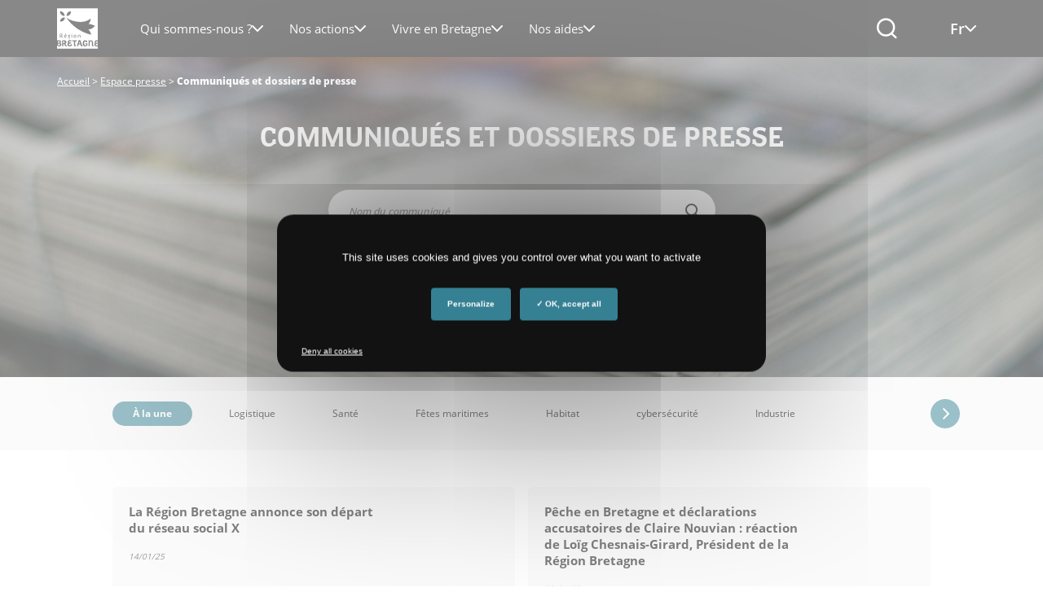

--- FILE ---
content_type: text/html; charset=UTF-8
request_url: https://www.bretagne.bzh/presse/communiques-dossiers/page/4/?bYear=2018&bMonth=1&eMonth=12&cid=prod_463605
body_size: 27564
content:
<!DOCTYPE html>
<html lang="fr-FR" class="no-js ">
<head>
    <meta charset="UTF-8">
    <!-- fix "preload key requests" on fonts -->
    <link rel="preload" href="https://www.bretagne.bzh/app/themes/bretagne/webfonts/opensans-regular.woff2" as="font" crossorigin="anonymous">
    <link rel="preload" href="https://www.bretagne.bzh/app/themes/bretagne/webfonts/opensans-semibold.woff2" as="font" crossorigin="anonymous">
    <link rel="preload" href="https://www.bretagne.bzh/app/themes/bretagne/webfonts/opensans-bold.woff2" as="font" crossorigin="anonymous">
    <link rel="preload" href="https://www.bretagne.bzh/app/themes/bretagne/webfonts/RegionBretagne-Bold.woff" as="font" crossorigin="anonymous">
    <link rel="preload" href="https://www.bretagne.bzh/app/themes/bretagne/icons/fonts/crbicon.woff2" as="font" crossorigin="anonymous">
    <!----->

        <script type="text/javascript" src="https://www.bretagne.bzh/app/themes/bretagne/lib/tarteaucitron.js/tarteaucitron.js"></script>
    <!--<script type="text/javascript" src="/dist/lib/tarteaucitron.js/tarteaucitron.services.js"></script>-->
    <!--<script type="text/javascript" src="/dist/lib/tarteaucitron.js/lang/tarteaucitron.fr.js"></script>-->
    <script type="text/javascript">
        tarteaucitron.init({
            "privacyUrl": "", /* Privacy policy url */

            "hashtag": "#tarteaucitron", /* Open the panel with this hashtag */
            "cookieName": "tarteaucitron", /* Cookie name */

            "orientation": "middle", /* Banner position (top - bottom) */
            "showAlertSmall": false, /* Show the small banner on bottom right */
            "cookieslist": true, /* Show the cookie list */
            "showIcon": false, /* Show cookie icon to manage cookies */

            "adblocker": false, /* Show a Warning if an adblocker is detected */
            "DenyAllCta" : true,
            "AcceptAllCta" : true, /* Show the accept all button when highPrivacy on */
            "highPrivacy": true, /* Disable auto consent */
            "handleBrowserDNTRequest": false, /* If Do Not Track == 1, disallow all */

            "removeCredit": true, /* Remove credit link */
            "moreInfoLink": true, /* Show more info link */
            "useExternalCss": true, /* If false, the tarteaucitron.css file will be loaded */

//    "cookieDomain": ".", /* Shared cookie for subdomain website */

            "readmoreLink": "/protection-donnees/" /* Change the default readmore link pointing to opt-out.ferank.eu */
        });
    </script>
    <meta name="pageId" content="31173"/>
    <meta name="google-site-verification" content="kGOY7LNA7RNAT8kixEcmcOENH_e-73FoWcL9KLFtT0s"/>
    

    <link href="//www.google-analytics.com" rel="dns-prefetch">
    <link href="https://www.bretagne.bzh/app/themes/bretagne/dist/img/icons/favicon.ico" rel="shortcut icon">
    <link href="https://www.bretagne.bzh/app/themes/bretagne/dist/img/icons/touch.png" rel="apple-touch-icon-precomposed">

    <meta http-equiv="X-UA-Compatible" content="IE=edge,chrome=1">
    <meta name="viewport" content="width=device-width, initial-scale=1">
    <meta name='robots' content='index, follow, max-image-preview:large, max-snippet:-1, max-video-preview:-1' />
	<style>img:is([sizes="auto" i], [sizes^="auto," i]) { contain-intrinsic-size: 3000px 1500px }</style>
	
	<!-- This site is optimized with the Yoast SEO plugin v25.9 - https://yoast.com/wordpress/plugins/seo/ -->
	<title>Communiqués et dossiers de presse &#183; Région Bretagne</title>
	<link rel="canonical" href="https://www.bretagne.bzh/presse/communiques-dossiers/" />
	<meta property="og:locale" content="fr_FR" />
	<meta property="og:type" content="article" />
	<meta property="og:title" content="Communiqués et dossiers de presse &#183; Région Bretagne" />
	<meta property="og:url" content="https://www.bretagne.bzh/presse/communiques-dossiers/" />
	<meta property="og:site_name" content="Région Bretagne" />
	<meta property="article:publisher" content="https://www.facebook.com/regionbretagne.bzh/" />
	<meta property="article:modified_time" content="2020-03-24T13:24:20+00:00" />
	<meta property="og:image" content="https://www.bretagne.bzh/app/uploads/tim-mossholder-H6eaxcGNQbU-unsplash.jpg" />
	<meta property="og:image:width" content="1920" />
	<meta property="og:image:height" content="1080" />
	<meta property="og:image:type" content="image/jpeg" />
	<meta name="twitter:card" content="summary_large_image" />
	<meta name="twitter:site" content="@regionbretagne" />
	<script type="application/ld+json" class="yoast-schema-graph">{"@context":"https://schema.org","@graph":[{"@type":"WebPage","@id":"https://www.bretagne.bzh/presse/communiques-dossiers/","url":"https://www.bretagne.bzh/presse/communiques-dossiers/","name":"Communiqués et dossiers de presse &#183; Région Bretagne","isPartOf":{"@id":"https://www.bretagne.bzh/#website"},"primaryImageOfPage":{"@id":"https://www.bretagne.bzh/presse/communiques-dossiers/#primaryimage"},"image":{"@id":"https://www.bretagne.bzh/presse/communiques-dossiers/#primaryimage"},"thumbnailUrl":"https://www.bretagne.bzh/app/uploads/tim-mossholder-H6eaxcGNQbU-unsplash.jpg","datePublished":"2019-11-25T11:43:58+00:00","dateModified":"2020-03-24T13:24:20+00:00","breadcrumb":{"@id":"https://www.bretagne.bzh/presse/communiques-dossiers/#breadcrumb"},"inLanguage":"fr-FR","potentialAction":[{"@type":"ReadAction","target":["https://www.bretagne.bzh/presse/communiques-dossiers/"]}]},{"@type":"ImageObject","inLanguage":"fr-FR","@id":"https://www.bretagne.bzh/presse/communiques-dossiers/#primaryimage","url":"https://www.bretagne.bzh/app/uploads/tim-mossholder-H6eaxcGNQbU-unsplash.jpg","contentUrl":"https://www.bretagne.bzh/app/uploads/tim-mossholder-H6eaxcGNQbU-unsplash.jpg","width":1920,"height":1080,"caption":"Tim Mossholder - Unsplash"},{"@type":"BreadcrumbList","@id":"https://www.bretagne.bzh/presse/communiques-dossiers/#breadcrumb","itemListElement":[{"@type":"ListItem","position":1,"name":"Accueil","item":"https://www.bretagne.bzh/"},{"@type":"ListItem","position":2,"name":"Espace presse"}]},{"@type":"WebSite","@id":"https://www.bretagne.bzh/#website","url":"https://www.bretagne.bzh/","name":"Région Bretagne","description":"La région à vos côtés","publisher":{"@id":"https://www.bretagne.bzh/#organization"},"potentialAction":[{"@type":"SearchAction","target":{"@type":"EntryPoint","urlTemplate":"https://www.bretagne.bzh/?s={search_term_string}"},"query-input":{"@type":"PropertyValueSpecification","valueRequired":true,"valueName":"search_term_string"}}],"inLanguage":"fr-FR"},{"@type":"Organization","@id":"https://www.bretagne.bzh/#organization","name":"Région Bretagne","url":"https://www.bretagne.bzh/","logo":{"@type":"ImageObject","inLanguage":"fr-FR","@id":"https://www.bretagne.bzh/#/schema/logo/image/","url":"https://www.bretagne.bzh/app/uploads/logo-crb-1.png","contentUrl":"https://www.bretagne.bzh/app/uploads/logo-crb-1.png","width":51,"height":51,"caption":"Région Bretagne"},"image":{"@id":"https://www.bretagne.bzh/#/schema/logo/image/"},"sameAs":["https://www.facebook.com/regionbretagne.bzh/","https://x.com/regionbretagne","https://www.instagram.com/region.bretagne/","https://www.linkedin.com/company/region-bretagne/","https://www.youtube.com/channel/UCivseJ1v1lA5kh8M-laBQ7A","https://fr.wikipedia.org/wiki/Conseil_régional_de_Bretagne"]}]}</script>
	<!-- / Yoast SEO plugin. -->


<link rel='dns-prefetch' href='//www.bretagne.bzh' />
<link rel='dns-prefetch' href='//unpkg.com' />
<link rel='dns-prefetch' href='//use.fontawesome.com' />
<link rel='dns-prefetch' href='//fonts.googleapis.com' />
<link rel='stylesheet' id='wp-block-library-css' href='https://www.bretagne.bzh/wp/wp-includes/css/dist/block-library/style.min.css' media='all' />
<style id='classic-theme-styles-inline-css' type='text/css'>
/*! This file is auto-generated */
.wp-block-button__link{color:#fff;background-color:#32373c;border-radius:9999px;box-shadow:none;text-decoration:none;padding:calc(.667em + 2px) calc(1.333em + 2px);font-size:1.125em}.wp-block-file__button{background:#32373c;color:#fff;text-decoration:none}
</style>
<style id='acf-home-case-list-style-inline-css' type='text/css'>
.domain-case {
    position: relative;
    left: 50%;
    transform: translateX(-50%);
    display: grid;
    grid-template-columns: repeat(3, 1fr);
    gap: 20px;
    margin-top: 45px;
    margin-bottom: 80px;
    width: calc(100vw - 20px);
    max-width: var(--site-width);
}

.domain-case__item {
    position: relative;
    display: flex;
    flex-direction: column;
    background-color: #ffffff;
    border-radius: 6px;
    padding: 34px 30px;
    box-shadow: 0px 2px 6px 0px #00000029;
    height: 100%;
    transition: transform 0.3s ease, box-shadow 0.3s ease;
}

.domain-case__item:hover {
    transform: translateY(-3px);
    box-shadow: 0 4px 12px rgba(0, 0, 0, 0.12);
}

.domain-case__item__content {
    flex: 1;
}

.domain-case__item__icon {
    margin-bottom: 15px;
}

.domain-case__item__title {
    font-size: 18px;
    font-weight: 600;
    margin-bottom: 4px;
    line-height: 1.3;
}

.domain-case__item__title a {
    color: #000000;
    text-decoration: none;
}

.domain-case__item__title a:hover {
    color: #000000;
    text-decoration: none;
}

.domain-case__item__title a::before {
    content: '';
    position: absolute;
    top: 0;
    left: 0;
    right: 0;
    bottom: 0;
    z-index: 2;
}

.domain-case__item__desc {
    color: #555555;
}

.domain-case__item__more {
    color: #5A9EAA;
    font-weight: 700;
    font-size: 14px;
    line-height: inherit;
    margin-top: 20px;
    margin-bottom: 0;
    display: flex;
    justify-content: flex-end;
    align-items: center;
}

.domain-case__item__more:after {
    content: '';
    display: inline-block;
    vertical-align: middle;
    height: 30px;
    width: 30px;
    background-color: currentColor;
    -webkit-mask: url(/app/plugins/adimeo-domain-occupation/acf/blocks/home-case-list/../../../assets/front/img/icon-arrow-right.svg) no-repeat center;
    mask: url(/app/plugins/adimeo-domain-occupation/acf/blocks/home-case-list/../../../assets/front/img/icon-arrow-right.svg) no-repeat center;
}

/* Responsive adjustments */
@media (max-width: 992px) {
    .domain-case {
        grid-template-columns: repeat(2, 1fr);
    }
}

@media (max-width: 576px) {
    .domain-case {
        grid-template-columns: 1fr;
    }

    .domain-case__item {
        padding: 20px;
    }
}

</style>
<style id='acf-project-query-style-inline-css' type='text/css'>
.project-query {
    --project-query-bg: #FFC3FF;
    --base-multiplier: 1;
}
.wp-admin .project-query {
    --base-multiplier: 0.625;
}

.project-query {
    margin-top: 128px;
    text-align: center;
}
@media (max-width: 767px) {
    .project-query {
        margin-top: 64px;
    }
}

.project-query__title {
    font-size: calc(4rem * var(--base-multiplier));
    text-align: center;
    margin: 0 auto;
    display: inline;
    background-color: var(--project-query-bg);
    padding: 10px 20px;
    box-decoration-break: clone;
    line-height: 1.6;
}
@media (max-width: 767px) {
    .project-query__title {
        font-size: calc(3rem * var(--base-multiplier));;
    }
}

.project-query__chapo {
    font-size: calc(1.8rem * var(--base-multiplier));
    line-height: 1.75;
    text-align: center;
    margin: 16px auto 48px;
    max-width: 583px;
    font-weight: 600;
    text-wrap: balance;
}

.project-query__content {
    --background-offset: 115px;
    border-image: linear-gradient(transparent var(--background-offset, 115px), var(--project-query-bg) 0) fill 0 / 0 /0 100vw;
    padding: 0 0 64px 0;
}
@media (max-width: 767px) {
    .project-query__content {
        --background-offset: 100px;
    }
}

.project-query__items {
    text-align: left;
    position: relative;
    display: flex;
    gap: 20px;
    flex-wrap: wrap;
    justify-content: center;
    margin-bottom: 48px;
}
@media (max-width: 767px) {
    .project-query__items {
        flex-direction: column;
        justify-content: stretch;
        margin-bottom: 32px;
        gap: 16px;
        flex-wrap: nowrap;
    }
}

.page .project-query {
    position: relative;
    width: calc(100vw - 24px);
    max-width: var(--site-width, 1280px);
    left: 50%;
    transform: translateX(-50%);
}

.project-query__item {
    flex: 0 0 calc(33.3333% - 40px / 3);
    background: white;
    display: flex;
    flex-direction: column-reverse;
    overflow: hidden;
    border-radius: 2px;
}
.project-query__item a,
.project-query__item a:hover {
    text-decoration: none;
    color: inherit;
}

.project-query__item svg {
    max-width: 46px;
}
.project-query__item svg path {
    transition: fill 0.3s ease-in-out 0s;
}

.project-query__item:hover .project-query__item__wrapper::before,
.project-query__item:focus-within .project-query__item__wrapper::before {
    transform: none;
}
.project-query__item:hover svg .bg,
.project-query__item:focus-within svg .bg {
    fill: #333333;
}
@media (max-width: 767px) {
    .project-query__item {
        flex: 0 0 auto;
    }
    .project-query__item svg {
        max-width: 40px;
    }
}

.project-query__item__img {
    flex: 0 0 auto;
    aspect-ratio: 414 / 266;
}
div .project-query__item__img img {
    display: block;
    width: 100%;
    aspect-ratio: inherit;
    border-radius: 0;
    height: 380px;
    object-fit: cover;
}
@media (max-width: 767px) {
    .project-query__item__img {
        aspect-ratio: 296 / 150;
    }
}

.project-query__item__wrapper {
    display: flex;
    align-items: center;
    justify-content: space-between;
    gap: 16px;
    padding: 20px;
    flex: 1 1 auto;
    position: relative;
    background: inherit;
}
.project-query__item__wrapper::before {
    content: '';
    position: absolute;
    height: 16px;
    left: 0;
    right: 0;
    top: -8px;
    background: inherit;
    transform: scale3d(1,0,1);
    transition: transform 0.3s ease-in-out;
    border-radius: 50%;
}
@media (max-width: 767px) {
    .project-query__item__wrapper {
        padding: 17px 16px;
    }
    .project-query__item__wrapper::before {
        transform: scale3d(1, 0.5, 1);
    }
}

.project-query__item__title {
    font-size: calc(1.8rem * var(--base-multiplier));
    margin: 0;
    color: #121212;
    font-family: 'Open Sans', sans-serif;
    font-weight: 600;
    line-height: 1.2;

}
.project-query__item__title a::before {
    content: '';
    position: absolute;
    min-height: 400px;
    left: 0;
    right: 0;
    bottom: 0;
    z-index: 2;
}

@media (max-width: 767px) {
    .project-query__item__title {
        font-size: calc(1.6rem * var(--base-multiplier));
    }
}
</style>
<style id='acf-two-columns-style-inline-css' type='text/css'>
.two-columns {
    --direction: left;
    --base-multiplier: 1;
    width: 100%;
    display: grid;
    grid-template-columns: 1fr 1fr;
    align-items: center;
    position: relative;
    border-image: linear-gradient(to var(--direction, left), transparent 50%, var(--block-color, #B1E4FD) 0) fill 0 / 0 /0 100vw;
}

.two-columns__icon{
    border-radius: 2px;
    margin-top: 10px;
    display: flex;
    justify-content: space-between;
    align-items: center;
    width: 100%;
    padding: 12px;
    border-top: 3px solid black;
    background-color: white;
}

.two-columns__icon p{
    font-weight: 600;
    font-size: 14px;
    margin: 0;
}

.two-columns__icon svg {
    max-width: 46px;
}
.two-columns__icon svg path {
    transition: fill 0.3s ease-in-out 0s;
}

.two-columns__icon:hover svg .bg,
.two-columns__icon:focus-within svg .bg {
    fill: #333333;
}
@media (max-width: 767px) {
    .two-columns__icon {
        flex: 0 0 auto;
    }
    .two-columns__icon svg {
        max-width: 40px;
    }
}
@media (max-width: 767px) {
    .two-columns {
        grid-template-columns: 1fr;
        padding: 64px 0 32px;
        gap: 32px;
        border-image: none;
    }
    .two-columns + .two-columns {
        padding-top: 32px;
    }
}
.wp-admin .two-columns {
    --base-multiplier: 0.625;
}
.two-columns.two-columns--right {
    --direction: right;
}

.page .two-columns {
  width: calc(100vw - 24px);
  max-width: var(--site-width, 1280px);
  left: 50%;
  transform: translateX(-50%);
}

@media (min-width: 768px) {
    .two-columns__body {
        padding: 12.5%;
        padding-right: 0;
    }
}
@media (max-width: 767px) {
    .two-columns__body {
        text-align: center;
    }
}
.two-columns__body p {
    font-size: calc(1.8rem * var(--base-multiplier));
    font-weight: 600;
    font-family: 'Open Sans', sans-serif;
    margin-bottom: 20px;
    line-height: 1.55;
}

.two-columns__title {
    display: flex;
    justify-content: start;
    align-items: start;
    font-size: calc(4rem * var(--base-multiplier));
    text-transform: uppercase;
    margin-bottom: 20px;
}
.two-columns__title span {
    padding: 16px 20px;
    background: var(--block-color, #B1E4FD);
    color: #121212;
}
.two-columns__title span + span {
    margin-bottom: 31px;
    transform: translate(-7px, 31px);
}

@media (max-width: 767px) {
    .two-columns__title {
        font-size: calc(3rem * var(--base-multiplier));
        flex-direction: column;
        align-items: center;
    }

    .two-columns__title span {
        padding: 12px;
    }
    .two-columns__title span + span {
        margin-bottom: 0;
        transform: none;
    }
    .two-columns__body p {
        font-size: calc(1.6rem * var(--base-multiplier));
    }
}

body .two-columns__media {
    order: -1;
}
@media (min-width: 768px) {
    body .two-columns__media {
        padding: 12.5%;
        padding-left: 0;
    }
}
body .two-columns__media img,
body .two-columns__media iframe {
    width: 100%;
    height: auto;
    border-radius: 3px;
    display: block;
}
body .two-columns__media iframe {
    aspect-ratio: 16 / 12;
    outline: none;
}

@media (min-width: 768px) {
    .two-columns.two-columns--right .two-columns__body {
        padding: 12.5%;
        padding-left: 0;
    }
}
.two-columns.two-columns--right .two-columns__media {
    order: 2;
}
@media (min-width: 768px) {
    .two-columns.two-columns--right .two-columns__media {
        padding: 12.5%;
        padding-right: 0;
    }
}
</style>
<link rel='stylesheet' id='acf-hero-style-css' href='https://www.bretagne.bzh/app/plugins/adimeo-block/blocks/hero/hero.css' media='all' />
<link rel='stylesheet' id='acf-post-query-style-css' href='https://www.bretagne.bzh/app/plugins/adimeo-block/blocks/post-query/post-query.css' media='all' />
<link rel='stylesheet' id='acf-region-promotion-style-css' href='https://www.bretagne.bzh/app/plugins/adimeo-block/blocks/region-promotion/region-promotion.css' media='all' />
<style id='acf-president-style-inline-css' type='text/css'>
.president {
    --president-bg: var(--block-color, #B1E4FD);
    --base-multiplier: 1;
}

.wp-admin .president {
    --base-multiplier: 0.625;
}

.block.president {
    background-color: var(--president-bg);
    display: grid;
    grid-template-areas: 'img body cta';
    gap: 30px;
    position: relative;
    grid-template-columns: 180px 1fr auto;
    align-items: center;
    padding-right: 39px;
    margin: 40px auto;
}

@media (max-width: 767px) {
    .block.president {
        grid-template-areas: 'img' 'body' 'cta';
        grid-template-columns: 1fr;
        padding: 48px 0 64px;
        margin: 0;
        gap: 20px;
        border-image: radial-gradient(var(--president-bg) 0 0) fill 0 / 0 /0 100vw;
    }

    .two-columns + .president {
        margin-top: 32px;
    }
}

.page .block.president {
    width: calc(100vw - 24px);
    max-width: var(--site-width, 1280px);
    left: 50%;
    transform: translateX(-50%);
}

.president__body {
    grid-area: body;
    padding: 55px 0 49px 0;
}

@media (max-width: 767px) {
    .president__body {
        padding: 0;
        margin-bottom: 12px;
        text-align: center;
    }
}

.president .president__img {
    grid-area: img;
    align-self: stretch;
}

.president .president__img img {
    display: block;
    border-radius: 0;
    width: 100%;
    height: 100%;
    object-fit: cover;
}

@media (max-width: 767px) {
    .president .president__img img {
        border-radius: 4px;
        height: auto;
    }
}

.president__cta {
    grid-area: cta;
    padding: 20px 0;
    display: flex;
    align-items: center;
    gap: 10px;
    flex-wrap: wrap;
}

@media (max-width: 767px) {
    .president__cta {
        padding: 0;
        flex-direction: column;
    }
}

.president__title {
    font-size: calc(3.4rem * var(--base-multiplier, 1));
    margin: 0;
    display: inline;
    background-color: black;
    color: white;
    padding: 16px 20px 10px;
    box-decoration-break: clone;
    line-height: 1.6;
}

.president__title a {
    color: white;
}

.president__title a:hover {
    text-decoration: none;
    color: white;
}

@media (max-width: 767px) {
    .president__title {
        font-size: calc(3rem * var(--base-multiplier, 1));
        padding: 12px;
    }
}

.president__name {
    margin: 20px 0 0;
    font-size: calc(1.8rem * var(--base-multiplier));
    font-weight: 600;
    font-family: 'Open Sans', sans-serif;
    line-height: 1.55;
}

</style>
<style id='acf-quick-access-style-inline-css' type='text/css'>
.quick-access {
    --quick-access-bg: #B1E4FD;
    --base-multiplier: 1;
}
.wp-admin .quick-access {
    --base-multiplier: 0.625;
}

.quick-access {
    --background-offset: 110px;
    position: relative;
    display: grid;
    gap: 20px;
    border-image: linear-gradient(transparent var(--background-offset), var(--quick-access-bg) 0) fill 0 / 0 /0 100vw;
    padding: 64px 0;
    grid-template-columns: 1fr 1fr 1fr;
}
.hero + .quick-access {
    margin-top: -110px;
}

@media (max-width: 767px) {
    .quick-access {
        --background-offset: 146px;
        grid-template-columns: 1fr;
    }

    .hero + .quick-access {
        margin-top: -146px;
    }
}

.page .quick-access {
    width: calc(100vw - 24px);
    max-width: var(--site-width, 1280px);
    left: 50%;
    transform: translateX(-50%);
}

.quick-access__item {
    background: white;
    padding: 20px 90px 20px 32px;
    min-height: 164px;
    border-radius: 2px;
    position: relative;
    min-height: 164px;
    display: flex;
    flex-direction: column;
    justify-content: center;
    font-size: calc(1.6rem * var(--base-multiplier));
    color: #555555;
    overflow: hidden;
}
.quick-access__item::before {
    content: '';
    position: absolute;
    top: -3px;
    left: 0;
    width: 100%;
    height: 8px;
    background-color: #121212;
    border-radius: 2px 2px 0 0;
    transition: 0.3s ease-in-out 0s;
    transform: none;
}

.quick-access__item a,
.quick-access__item a:hover {
    text-decoration: none;
    color: inherit;
}
.quick-access__item p {
    margin: 0;
}
.quick-access__item:hover::before,
.quick-access__item:focus-within::before {
    transform: translate3d(0, 3px, 0);
    background-color: #333333;
}
.quick-access__item:hover svg .bg,
.quick-access__item:focus-within svg .bg {
    fill: #333333;
}
.quick-access__item__icon {
    position: absolute;
    top: 50%;
    right: 30px;
    transform: translateY(-50%);

}
.quick-access__item__icon svg {
    max-width: 46px;
}
.quick-access__item__icon path {
    transition: fill 0.3s ease-in-out 0s;
}

@media (max-width: 767px) {
    .quick-access__item {
        padding: 26px 72px 20px 20px;
        min-height: 0;
    }

    .quick-access__item__icon {
        right: 20px;
    }
    .quick-access__item__icon svg {
        max-width: 40px;
    }
}
.quick-access__item--alt {
    padding-right: 30px;
}
@media (min-width: 767px) {
    .quick-access__item--alt {
        grid-row: 1 / span 2;
        grid-column: 3;
    }
}
@media (max-width: 767px) {
    .quick-access__item--alt {
        padding-right: 20px;
    }
}
.quick-access__item--alt p {
    margin-bottom: 20px;
}
.quick-access__item--alt select {
    border-radius: 8px;
    border: solid #999 1px;
    padding: 13px 33px 13px 13px;
    background: white url('data:image/svg+xml,<svg xmlns="http://www.w3.org/2000/svg" width="14" height="8" fill="none"><path stroke="%23777" stroke-linecap="round" stroke-linejoin="round" stroke-width="2" d="M13 1 7 7 1 1"/></svg>') no-repeat;
    background-position: calc(100% - 13px) center;
    margin-bottom: 12px;
    width: 100%;
    color: #333;
    overflow: hidden;
    text-overflow: ellipsis;
}
.quick-access__item--alt .button {
    display: flex;
    width: 100%;
}

.quick-access__item__title {
    font-size: calc(2.6rem * var(--base-multiplier));
    text-transform: none;
    margin: 0 0 8px;
    color: #121212;
    line-height: 1.1;
}
.quick-access__item__title a::before {
    content: '';
    position: absolute;
    top: 0;
    left: 0;
    right: 0;
    bottom: 0;
    z-index: 2;
}

@media (max-width: 767px) {
    .quick-access__item__title {
        font-size: calc(2rem * var(--base-multiplier));
    }
}
</style>
<style id='global-styles-inline-css' type='text/css'>
:root{--wp--preset--aspect-ratio--square: 1;--wp--preset--aspect-ratio--4-3: 4/3;--wp--preset--aspect-ratio--3-4: 3/4;--wp--preset--aspect-ratio--3-2: 3/2;--wp--preset--aspect-ratio--2-3: 2/3;--wp--preset--aspect-ratio--16-9: 16/9;--wp--preset--aspect-ratio--9-16: 9/16;--wp--preset--color--black: #000000;--wp--preset--color--cyan-bluish-gray: #abb8c3;--wp--preset--color--white: #ffffff;--wp--preset--color--pale-pink: #f78da7;--wp--preset--color--vivid-red: #cf2e2e;--wp--preset--color--luminous-vivid-orange: #ff6900;--wp--preset--color--luminous-vivid-amber: #fcb900;--wp--preset--color--light-green-cyan: #7bdcb5;--wp--preset--color--vivid-green-cyan: #00d084;--wp--preset--color--pale-cyan-blue: #8ed1fc;--wp--preset--color--vivid-cyan-blue: #0693e3;--wp--preset--color--vivid-purple: #9b51e0;--wp--preset--gradient--vivid-cyan-blue-to-vivid-purple: linear-gradient(135deg,rgba(6,147,227,1) 0%,rgb(155,81,224) 100%);--wp--preset--gradient--light-green-cyan-to-vivid-green-cyan: linear-gradient(135deg,rgb(122,220,180) 0%,rgb(0,208,130) 100%);--wp--preset--gradient--luminous-vivid-amber-to-luminous-vivid-orange: linear-gradient(135deg,rgba(252,185,0,1) 0%,rgba(255,105,0,1) 100%);--wp--preset--gradient--luminous-vivid-orange-to-vivid-red: linear-gradient(135deg,rgba(255,105,0,1) 0%,rgb(207,46,46) 100%);--wp--preset--gradient--very-light-gray-to-cyan-bluish-gray: linear-gradient(135deg,rgb(238,238,238) 0%,rgb(169,184,195) 100%);--wp--preset--gradient--cool-to-warm-spectrum: linear-gradient(135deg,rgb(74,234,220) 0%,rgb(151,120,209) 20%,rgb(207,42,186) 40%,rgb(238,44,130) 60%,rgb(251,105,98) 80%,rgb(254,248,76) 100%);--wp--preset--gradient--blush-light-purple: linear-gradient(135deg,rgb(255,206,236) 0%,rgb(152,150,240) 100%);--wp--preset--gradient--blush-bordeaux: linear-gradient(135deg,rgb(254,205,165) 0%,rgb(254,45,45) 50%,rgb(107,0,62) 100%);--wp--preset--gradient--luminous-dusk: linear-gradient(135deg,rgb(255,203,112) 0%,rgb(199,81,192) 50%,rgb(65,88,208) 100%);--wp--preset--gradient--pale-ocean: linear-gradient(135deg,rgb(255,245,203) 0%,rgb(182,227,212) 50%,rgb(51,167,181) 100%);--wp--preset--gradient--electric-grass: linear-gradient(135deg,rgb(202,248,128) 0%,rgb(113,206,126) 100%);--wp--preset--gradient--midnight: linear-gradient(135deg,rgb(2,3,129) 0%,rgb(40,116,252) 100%);--wp--preset--font-size--small: 13px;--wp--preset--font-size--medium: 20px;--wp--preset--font-size--large: 36px;--wp--preset--font-size--x-large: 42px;--wp--preset--spacing--20: 0.44rem;--wp--preset--spacing--30: 0.67rem;--wp--preset--spacing--40: 1rem;--wp--preset--spacing--50: 1.5rem;--wp--preset--spacing--60: 2.25rem;--wp--preset--spacing--70: 3.38rem;--wp--preset--spacing--80: 5.06rem;--wp--preset--shadow--natural: 6px 6px 9px rgba(0, 0, 0, 0.2);--wp--preset--shadow--deep: 12px 12px 50px rgba(0, 0, 0, 0.4);--wp--preset--shadow--sharp: 6px 6px 0px rgba(0, 0, 0, 0.2);--wp--preset--shadow--outlined: 6px 6px 0px -3px rgba(255, 255, 255, 1), 6px 6px rgba(0, 0, 0, 1);--wp--preset--shadow--crisp: 6px 6px 0px rgba(0, 0, 0, 1);}:where(.is-layout-flex){gap: 0.5em;}:where(.is-layout-grid){gap: 0.5em;}body .is-layout-flex{display: flex;}.is-layout-flex{flex-wrap: wrap;align-items: center;}.is-layout-flex > :is(*, div){margin: 0;}body .is-layout-grid{display: grid;}.is-layout-grid > :is(*, div){margin: 0;}:where(.wp-block-columns.is-layout-flex){gap: 2em;}:where(.wp-block-columns.is-layout-grid){gap: 2em;}:where(.wp-block-post-template.is-layout-flex){gap: 1.25em;}:where(.wp-block-post-template.is-layout-grid){gap: 1.25em;}.has-black-color{color: var(--wp--preset--color--black) !important;}.has-cyan-bluish-gray-color{color: var(--wp--preset--color--cyan-bluish-gray) !important;}.has-white-color{color: var(--wp--preset--color--white) !important;}.has-pale-pink-color{color: var(--wp--preset--color--pale-pink) !important;}.has-vivid-red-color{color: var(--wp--preset--color--vivid-red) !important;}.has-luminous-vivid-orange-color{color: var(--wp--preset--color--luminous-vivid-orange) !important;}.has-luminous-vivid-amber-color{color: var(--wp--preset--color--luminous-vivid-amber) !important;}.has-light-green-cyan-color{color: var(--wp--preset--color--light-green-cyan) !important;}.has-vivid-green-cyan-color{color: var(--wp--preset--color--vivid-green-cyan) !important;}.has-pale-cyan-blue-color{color: var(--wp--preset--color--pale-cyan-blue) !important;}.has-vivid-cyan-blue-color{color: var(--wp--preset--color--vivid-cyan-blue) !important;}.has-vivid-purple-color{color: var(--wp--preset--color--vivid-purple) !important;}.has-black-background-color{background-color: var(--wp--preset--color--black) !important;}.has-cyan-bluish-gray-background-color{background-color: var(--wp--preset--color--cyan-bluish-gray) !important;}.has-white-background-color{background-color: var(--wp--preset--color--white) !important;}.has-pale-pink-background-color{background-color: var(--wp--preset--color--pale-pink) !important;}.has-vivid-red-background-color{background-color: var(--wp--preset--color--vivid-red) !important;}.has-luminous-vivid-orange-background-color{background-color: var(--wp--preset--color--luminous-vivid-orange) !important;}.has-luminous-vivid-amber-background-color{background-color: var(--wp--preset--color--luminous-vivid-amber) !important;}.has-light-green-cyan-background-color{background-color: var(--wp--preset--color--light-green-cyan) !important;}.has-vivid-green-cyan-background-color{background-color: var(--wp--preset--color--vivid-green-cyan) !important;}.has-pale-cyan-blue-background-color{background-color: var(--wp--preset--color--pale-cyan-blue) !important;}.has-vivid-cyan-blue-background-color{background-color: var(--wp--preset--color--vivid-cyan-blue) !important;}.has-vivid-purple-background-color{background-color: var(--wp--preset--color--vivid-purple) !important;}.has-black-border-color{border-color: var(--wp--preset--color--black) !important;}.has-cyan-bluish-gray-border-color{border-color: var(--wp--preset--color--cyan-bluish-gray) !important;}.has-white-border-color{border-color: var(--wp--preset--color--white) !important;}.has-pale-pink-border-color{border-color: var(--wp--preset--color--pale-pink) !important;}.has-vivid-red-border-color{border-color: var(--wp--preset--color--vivid-red) !important;}.has-luminous-vivid-orange-border-color{border-color: var(--wp--preset--color--luminous-vivid-orange) !important;}.has-luminous-vivid-amber-border-color{border-color: var(--wp--preset--color--luminous-vivid-amber) !important;}.has-light-green-cyan-border-color{border-color: var(--wp--preset--color--light-green-cyan) !important;}.has-vivid-green-cyan-border-color{border-color: var(--wp--preset--color--vivid-green-cyan) !important;}.has-pale-cyan-blue-border-color{border-color: var(--wp--preset--color--pale-cyan-blue) !important;}.has-vivid-cyan-blue-border-color{border-color: var(--wp--preset--color--vivid-cyan-blue) !important;}.has-vivid-purple-border-color{border-color: var(--wp--preset--color--vivid-purple) !important;}.has-vivid-cyan-blue-to-vivid-purple-gradient-background{background: var(--wp--preset--gradient--vivid-cyan-blue-to-vivid-purple) !important;}.has-light-green-cyan-to-vivid-green-cyan-gradient-background{background: var(--wp--preset--gradient--light-green-cyan-to-vivid-green-cyan) !important;}.has-luminous-vivid-amber-to-luminous-vivid-orange-gradient-background{background: var(--wp--preset--gradient--luminous-vivid-amber-to-luminous-vivid-orange) !important;}.has-luminous-vivid-orange-to-vivid-red-gradient-background{background: var(--wp--preset--gradient--luminous-vivid-orange-to-vivid-red) !important;}.has-very-light-gray-to-cyan-bluish-gray-gradient-background{background: var(--wp--preset--gradient--very-light-gray-to-cyan-bluish-gray) !important;}.has-cool-to-warm-spectrum-gradient-background{background: var(--wp--preset--gradient--cool-to-warm-spectrum) !important;}.has-blush-light-purple-gradient-background{background: var(--wp--preset--gradient--blush-light-purple) !important;}.has-blush-bordeaux-gradient-background{background: var(--wp--preset--gradient--blush-bordeaux) !important;}.has-luminous-dusk-gradient-background{background: var(--wp--preset--gradient--luminous-dusk) !important;}.has-pale-ocean-gradient-background{background: var(--wp--preset--gradient--pale-ocean) !important;}.has-electric-grass-gradient-background{background: var(--wp--preset--gradient--electric-grass) !important;}.has-midnight-gradient-background{background: var(--wp--preset--gradient--midnight) !important;}.has-small-font-size{font-size: var(--wp--preset--font-size--small) !important;}.has-medium-font-size{font-size: var(--wp--preset--font-size--medium) !important;}.has-large-font-size{font-size: var(--wp--preset--font-size--large) !important;}.has-x-large-font-size{font-size: var(--wp--preset--font-size--x-large) !important;}
:where(.wp-block-post-template.is-layout-flex){gap: 1.25em;}:where(.wp-block-post-template.is-layout-grid){gap: 1.25em;}
:where(.wp-block-columns.is-layout-flex){gap: 2em;}:where(.wp-block-columns.is-layout-grid){gap: 2em;}
:root :where(.wp-block-pullquote){font-size: 1.5em;line-height: 1.6;}
</style>
<link rel='stylesheet' id='contact-form-7-css' href='https://www.bretagne.bzh/app/plugins/contact-form-7/includes/css/styles.css' media='all' />
<link rel='stylesheet' id='adimeo-block_css-css' href='https://www.bretagne.bzh/app/plugins/adimeo-block/assets/build/css/style.css' media='all' />
<link crossorigin="anonymous" rel='stylesheet' id='fontawesome-css' href='https://use.fontawesome.com/releases/v5.11.2/css/all.css' media='all' />
<link rel='stylesheet' id='custom_css-css' href='https://www.bretagne.bzh/app/plugins/plugin-cap-collectif/src/assets/styles/main.css' media='all' />
<link rel='stylesheet' id='reset-css' href='https://www.bretagne.bzh/app/themes/bretagne/style.css' media='all' />
<link rel='stylesheet' id='tarteaucitron-css-css' href='https://www.bretagne.bzh/app/themes/bretagne/lib/tarteaucitron.js/css/tarteaucitron.css' media='all' />
<link rel='stylesheet' id='normalize-css' href='https://www.bretagne.bzh/app/themes/bretagne/lib/normalize/normalize.css' media='all' />
<link rel='stylesheet' id='bootstrap-css' href='https://www.bretagne.bzh/app/themes/bretagne/lib/bootstrap/css/bootstrap.min.css' media='all' />
<link rel='stylesheet' id='bootstrap-selectcss-css' href='https://www.bretagne.bzh/app/themes/bretagne/lib/bootstrap-select/css/bootstrap-select.min.css' media='all' />
<link rel='stylesheet' id='fontawesomev6-css' href='https://www.bretagne.bzh/app/themes/bretagne/lib/fontawesomev6/css/all.min.css' media='all' />
<link rel='stylesheet' id='magnificcss-css' href='https://www.bretagne.bzh/app/themes/bretagne/lib/magnificpopup/css/magnific-popup.css' media='all' />
<link crossorigin="anonymous" rel='stylesheet' id='open-sanss-css' href='https://fonts.googleapis.com/css?family=Open+Sans%3A400%2C600%2C700%2C800&#038;display=swap' media='all' />
<link rel='stylesheet' id='owl-carousel-css-css' href='https://www.bretagne.bzh/app/themes/bretagne/lib/owl/owl.carousel.min.css' media='all' />
<link rel='stylesheet' id='main-css' href='https://www.bretagne.bzh/app/themes/bretagne/dist/css/main.css' media='all' />
<link rel='stylesheet' id='icons-css' href='https://www.bretagne.bzh/app/themes/bretagne/icons/style.css' media='all' />
<link rel='stylesheet' id='acf-fonticonpicker-icons-css' href='https://www.bretagne.bzh/app/themes/bretagne/icons/style.css' media='all' />
<link rel='stylesheet' id='must-leaflet-css' href='https://www.bretagne.bzh/app/themes/bretagne/../../plugins/acf-openstreetmap-field/assets/css/acf-osm-leaflet.css' media='all' />
<link rel='stylesheet' id='cf7cf-style-css' href='https://www.bretagne.bzh/app/plugins/cf7-conditional-fields/style.css' media='all' />
<link rel='stylesheet' id='sib-front-css-css' href='https://www.bretagne.bzh/app/plugins/mailin/css/mailin-front.css' media='all' />
<script type="text/javascript" src="https://www.bretagne.bzh/app/themes/bretagne/lib/jquery/jquery.min.js" id="jquery-core-js"></script>
<script type="text/javascript" src="https://www.bretagne.bzh/app/themes/bretagne/lib/bootstrap/js/popper.min.js" id="popper-js"></script>
<script type="text/javascript" src="https://www.bretagne.bzh/app/themes/bretagne/lib/bootstrap/js/bootstrap.min.js" id="bootstrap-js"></script>
<script type="text/javascript" src="https://www.bretagne.bzh/app/themes/bretagne/lib/bootstrap-select/js/bootstrap-select.min.js" id="bootstrap-selectjs-js"></script>
<script type="text/javascript" src="https://www.bretagne.bzh/app/themes/bretagne/lib/magnificpopup/js/jquery.magnific-popup.js" id="magnificjs-js"></script>
<script type="text/javascript" src="https://www.bretagne.bzh/app/themes/bretagne/lib/touchswipe/touchswipe.min.js" id="touchswipejs-js"></script>
<script type="text/javascript" src="https://www.bretagne.bzh/app/themes/bretagne/lib/conditionizr/conditionizr-4.3.0.min.js" id="conditionizr-js"></script>
<script type="text/javascript" src="https://www.bretagne.bzh/app/themes/bretagne/lib/modernizr/modernizr-2.7.1.min.js" id="modernizr-js"></script>
<script type="text/javascript" src="https://www.bretagne.bzh/app/themes/bretagne/lib/responsivevoice/responsivevoice.min.js" id="responsivevoice-js-js"></script>
<script type="text/javascript" src="https://www.bretagne.bzh/app/themes/bretagne/lib/owl/owl.carousel.min.js" id="owl-js-js"></script>
<script type="text/javascript" src="https://www.bretagne.bzh/app/themes/bretagne/lib/clamp/clamp.min.js" id="clamp-js-js"></script>
<script type="text/javascript" src="https://www.bretagne.bzh/app/themes/bretagne/lib/lazyload/lazyload.min.js" id="lazyload-js"></script>
<script type="text/javascript" id="wpml-cookie-js-extra">
/* <![CDATA[ */
var wpml_cookies = {"wp-wpml_current_language":{"value":"fr","expires":1,"path":"\/"}};
var wpml_cookies = {"wp-wpml_current_language":{"value":"fr","expires":1,"path":"\/"}};
/* ]]> */
</script>
<script type="text/javascript" src="https://www.bretagne.bzh/app/plugins/sitepress-multilingual-cms/res/js/cookies/language-cookie.js" id="wpml-cookie-js" defer="defer" data-wp-strategy="defer"></script>
<script type="text/javascript" src="https://www.bretagne.bzh/app/plugins/wp-retina-2x/app/retina.min.js" id="wr2x-retinajs-js-js"></script>
<script type="text/javascript" id="loadmoreAjax-js-before">
/* <![CDATA[ */
var ajaxurl = "https://www.bretagne.bzh/wp/wp-admin/admin-ajax.php";
/* ]]> */
</script>
<script type="text/javascript" src="https://www.bretagne.bzh/app/themes/bretagne/dist/js/ajax.js" id="loadmoreAjax-js"></script>
<script type="text/javascript" src="https://www.bretagne.bzh/app/themes/bretagne/portail_connecte/js/all.js" id="pfs-all-js"></script>
<script type="text/javascript" id="sib-front-js-js-extra">
/* <![CDATA[ */
var sibErrMsg = {"invalidMail":"Please fill out valid email address","requiredField":"Please fill out required fields","invalidDateFormat":"Please fill out valid date format","invalidSMSFormat":"Please fill out valid phone number"};
var ajax_sib_front_object = {"ajax_url":"https:\/\/www.bretagne.bzh\/wp\/wp-admin\/admin-ajax.php","ajax_nonce":"1adc8b82b0","flag_url":"https:\/\/www.bretagne.bzh\/app\/plugins\/mailin\/img\/flags\/"};
/* ]]> */
</script>
<script type="text/javascript" src="https://www.bretagne.bzh/app/plugins/mailin/js/mailin-front.js" id="sib-front-js-js"></script>
<link rel="https://api.w.org/" href="https://www.bretagne.bzh/wp-json/" /><link rel="alternate" title="JSON" type="application/json" href="https://www.bretagne.bzh/wp-json/wp/v2/pages/31173" /><link rel="alternate" title="oEmbed (JSON)" type="application/json+oembed" href="https://www.bretagne.bzh/wp-json/oembed/1.0/embed?url=https%3A%2F%2Fwww.bretagne.bzh%2Fpresse%2Fcommuniques-dossiers%2F" />
<link rel="alternate" title="oEmbed (XML)" type="text/xml+oembed" href="https://www.bretagne.bzh/wp-json/oembed/1.0/embed?url=https%3A%2F%2Fwww.bretagne.bzh%2Fpresse%2Fcommuniques-dossiers%2F&#038;format=xml" />
<meta name="generator" content="WPML ver:4.7.6 stt:67,4,69;" />

    <!-- Hotjar Tracking Code for https://www.bretagne.bzh/ -->

    
    <script>
        (function(h,o,t,j,a,r){
            h.hj=h.hj||function(){(h.hj.q=h.hj.q||[]).push(arguments)};
            h._hjSettings={hjid:3325837,hjsv:6};
            a=o.getElementsByTagName('head')[0];
            r=o.createElement('script');r.async=1;
            r.src=t+h._hjSettings.hjid+j+h._hjSettings.hjsv;
            a.appendChild(r);
        })(window,document,'https://static.hotjar.com/c/hotjar-','.js?sv=');
    </script>
    <!-- There is no amphtml version available for this URL. -->                <!-- Matomo Tag Manager -->
                <script>
                    var _mtm = window._mtm = window._mtm || [];
                    _mtm.push({'mtm.startTime': (new Date().getTime()), 'event': 'mtm.Start'});
                    var d=document, g=d.createElement('script'), s=d.getElementsByTagName('script')[0];
                    g.async=true; g.src='https://stats-web.bretagne.bzh/js/container_DmPky8J3.js'; s.parentNode.insertBefore(g,s);
                </script>
                <!-- End Matomo Tag Manager -->
                <link rel="icon" href="https://www.bretagne.bzh/app/uploads/favicon.png" sizes="32x32" />
<link rel="icon" href="https://www.bretagne.bzh/app/uploads/favicon.png" sizes="192x192" />
<link rel="apple-touch-icon" href="https://www.bretagne.bzh/app/uploads/favicon.png" />
<meta name="msapplication-TileImage" content="https://www.bretagne.bzh/app/uploads/favicon.png" />
<script>
        // conditionizr.com
        // configure environment tests
        conditionizr.config({
            assets: 'https://www.bretagne.bzh/app/themes/bretagne',
            tests: {}
        });
        </script>
    <!-- Hotjar Tracking Code for https://www.bretagne.bzh/ -->
    <script>
        (function (h, o, t, j, a, r) {
            h.hj = h.hj || function () {
                (h.hj.q = h.hj.q || []).push(arguments)
            };
            h._hjSettings = {hjid: 2579396, hjsv: 6};
            a = o.getElementsByTagName('head')[0];
            r = o.createElement('script');
            r.async = 1;
            r.src = t + h._hjSettings.hjid + j + h._hjSettings.hjsv;
            a.appendChild(r);
        })(window, document, 'https://static.hotjar.com/c/hotjar-', '.js?sv=');
    </script>

</head>
<body class="paged wp-singular page-template page-template-templates page-template-communiques page-template-templatescommuniques-php page page-id-31173 page-child parent-pageid-29228 paged-4 page-paged-4 wp-theme-bretagne communiques-dossiers">
<header class="header" role="banner">
    <div class="header__wrapper">
        <div class="header__logo">
            <a href="https://www.bretagne.bzh"><img src="https://www.bretagne.bzh/app/themes/bretagne/dist/img/logo.svg"
                                                      alt="Région Bretagne (aller à l'accueil)"
                                                      width="50" height="50"/></a>
        </div>
        <div id="menu" class="header__nav" tabindex="-1">
            
    <nav class="main__nav menu menu menu--fr-menu-header-nouvelle-home">
        <ul class="menu__list">
                                <li class="menu__item menu-item menu-item-type-post_type menu-item-object-page menu-item-has-children menu-item-195248">
                    <button class="menu__toggle" aria-expanded="false">
                Qui sommes-nous ?
            </button>
                            <div class="menu__submenu-wrapper">
                    <ul class="menu__sub-list">
                                                        <li class="menu__item menu-item menu-item-type-custom menu-item-object-custom menu-item-has-children menu-item-195244">
                                    <p class="menu__title">Le Conseil régional</p>
                                        <ul class="menu__sub-list">
                                                <li class="menu__item menu-item menu-item-type-post_type menu-item-object-page menu-item-195576">
                                    <a  href="https://www.bretagne.bzh/region/notre-fonctionnement/"
                    class="menu__link"
                    target="_self"                                        >
                    Notre fonctionnement
                </a>
                                    </li>

                                                <li class="menu__item menu-item menu-item-type-post_type menu-item-object-page menu-item-194611">
                                    <a  href="https://www.bretagne.bzh/region/president/"
                    class="menu__link"
                    target="_self"                                        >
                    Le Président
                </a>
                                    </li>

                                                <li class="menu__item menu-item menu-item-type-post_type menu-item-object-page menu-item-209758">
                                    <a  href="https://www.bretagne.bzh/region/notre-fonctionnement/elus/annuaire/"
                    class="menu__link"
                    target="_self"                                        >
                    Les élu·es
                </a>
                                    </li>

                                                <li class="menu__item menu-item menu-item-type-post_type menu-item-object-page menu-item-195510">
                                    <a  href="https://www.bretagne.bzh/region/decisions/"
                    class="menu__link"
                    target="_self"                                        >
                    Décisions et actes administratifs
                </a>
                                    </li>

                                                <li class="menu__item menu-item menu-item-type-post_type menu-item-object-page menu-item-195512">
                                    <a  href="https://www.bretagne.bzh/region/egalite/"
                    class="menu__link"
                    target="_self"                                        >
                    Nos valeurs
                </a>
                                    </li>

                                    </ul>
                        </li>

                                                        <li class="menu__item menu-item menu-item-type-custom menu-item-object-custom menu-item-has-children menu-item-195614">
                                    <p class="menu__title">Échanger et participer</p>
                                        <ul class="menu__sub-list">
                                                <li class="menu__item menu-item menu-item-type-post_type menu-item-object-page menu-item-194620">
                                    <a  href="https://www.bretagne.bzh/region/president/parlons-bretagne/"
                    class="menu__link"
                    target="_self"                                        >
                    Parlons Bretagne !
                </a>
                                    </li>

                                                <li class="menu__item menu-item menu-item-type-post_type menu-item-object-page menu-item-194621">
                                    <a  href="https://www.bretagne.bzh/contact/"
                    class="menu__link"
                    target="_self"                                        >
                    Nous contacter
                </a>
                                    </li>

                                                <li class="menu__item menu-item menu-item-type-post_type menu-item-object-page menu-item-194617">
                                    <a  href="https://www.bretagne.bzh/region/contribuer/"
                    class="menu__link"
                    target="_self"                                        >
                    Donnez votre avis
                </a>
                                    </li>

                                                <li class="menu__item menu-item menu-item-type-post_type menu-item-object-page menu-item-194622">
                                    <a  href="https://www.bretagne.bzh/region/vos-droits/"
                    class="menu__link"
                    target="_self"                                        >
                    Vos droits
                </a>
                                    </li>

                                    </ul>
                        </li>

                                            </ul>
                    <button class="menu__close">
                        Fermer
                    </button>
                </div>
                        </li>

                                <li class="menu__item menu-item menu-item-type-post_type menu-item-object-page menu-item-has-children menu-item-195258">
                    <button class="menu__toggle" aria-expanded="false">
                Nos actions
            </button>
                            <div class="menu__submenu-wrapper">
                    <ul class="menu__sub-list">
                                                        <li class="menu__item menu-item menu-item-type-custom menu-item-object-custom menu-item-has-children menu-item-195259">
                                    <p class="menu__title">Nos compétences</p>
                                        <ul class="menu__sub-list">
                                                <li class="menu__item menu-item menu-item-type-custom menu-item-object-custom menu-item-195517">
                                    <a  href="https://www.bretagne.bzh/actions/economie-emploi/"
                    class="menu__link"
                    target="_self"                                        >
                    Économie
                </a>
                                    </li>

                                                <li class="menu__item menu-item menu-item-type-post_type menu-item-object-page menu-item-194647">
                                    <a  href="https://www.bretagne.bzh/actions/formation/"
                    class="menu__link"
                    target="_self"                                        >
                    Formation, Orientation
                </a>
                                    </li>

                                                <li class="menu__item menu-item menu-item-type-post_type menu-item-object-page menu-item-195519">
                                    <a  href="https://www.bretagne.bzh/actions/accompagnement-lycees/"
                    class="menu__link"
                    target="_self"                                        >
                    Vie lycéenne
                </a>
                                    </li>

                                                <li class="menu__item menu-item menu-item-type-custom menu-item-object-custom menu-item-195524">
                                    <a  href="https://www.bretagne.bzh/actions/transports/"
                    class="menu__link"
                    target="_self"                                        >
                    Transports
                </a>
                                    </li>

                                                <li class="menu__item menu-item menu-item-type-post_type menu-item-object-page menu-item-194646">
                                    <a  href="https://www.bretagne.bzh/actions/amenagement-territoire/"
                    class="menu__link"
                    target="_self"                                        >
                    Territoire
                </a>
                                    </li>

                                                <li class="menu__item menu-item menu-item-type-custom menu-item-object-custom menu-item-195535">
                                    <a  href="https://www.bretagne.bzh/actions/environnement/"
                    class="menu__link"
                    target="_self"                                        >
                    Environnement
                </a>
                                    </li>

                                                <li class="menu__item menu-item menu-item-type-post_type menu-item-object-page menu-item-194649">
                                    <a  href="https://www.bretagne.bzh/actions/mer/"
                    class="menu__link"
                    target="_self"                                        >
                    Mer
                </a>
                                    </li>

                                                <li class="menu__item menu-item menu-item-type-post_type menu-item-object-page menu-item-195528">
                                    <a  href="https://www.bretagne.bzh/nos-actions/culture-et-sport/"
                    class="menu__link"
                    target="_self"                                        >
                    Culture et Sport
                </a>
                                    </li>

                                                <li class="menu__item menu-item menu-item-type-post_type menu-item-object-page menu-item-194648">
                                    <a  href="https://www.bretagne.bzh/actions/europe-international/"
                    class="menu__link"
                    target="_self"                                        >
                    Europe et international
                </a>
                                    </li>

                                    </ul>
                        </li>

                                                        <li class="menu__item menu-item menu-item-type-custom menu-item-object-custom menu-item-has-children menu-item-195265">
                                    <p class="menu__title">En ce moment</p>
                                        <ul class="menu__sub-list">
                                                <li class="menu__item menu-item menu-item-type-post_type menu-item-object-page menu-item-194653">
                                    <a  href="https://www.bretagne.bzh/actualites/"
                    class="menu__link"
                    target="_self"                                        >
                    Nos actualités
                </a>
                                    </li>

                                                <li class="menu__item menu-item menu-item-type-post_type menu-item-object-page menu-item-195539">
                                    <a  href="https://www.bretagne.bzh/actions/grands-projets/"
                    class="menu__link"
                    target="_self"                                        >
                    Nos priorités
                </a>
                                    </li>

                                    </ul>
                        </li>

                                            </ul>
                    <button class="menu__close">
                        Fermer
                    </button>
                </div>
                        </li>

                                <li class="menu__item menu-item menu-item-type-post_type menu-item-object-page menu-item-has-children menu-item-195274">
                    <button class="menu__toggle" aria-expanded="false">
                Vivre en Bretagne
            </button>
                            <div class="menu__submenu-wrapper">
                    <ul class="menu__sub-list">
                                                        <li class="menu__item menu-item menu-item-type-custom menu-item-object-custom menu-item-has-children menu-item-195280">
                                    <p class="menu__title">Votre besoin</p>
                                        <ul class="menu__sub-list">
                                                <li class="menu__item menu-item menu-item-type-post_type menu-item-object-page menu-item-194675">
                                    <a  href="https://www.bretagne.bzh/vivre/etudier/"
                    class="menu__link"
                    target="_self"                                        >
                    Étudier
                </a>
                                    </li>

                                                <li class="menu__item menu-item menu-item-type-post_type menu-item-object-page menu-item-194679">
                                    <a  href="https://www.bretagne.bzh/vivre/investir/"
                    class="menu__link"
                    target="_self"                                        >
                    Investir
                </a>
                                    </li>

                                                <li class="menu__item menu-item menu-item-type-post_type menu-item-object-page menu-item-194678">
                                    <a  href="https://www.bretagne.bzh/vivre/s-installer/"
                    class="menu__link"
                    target="_self"                                        >
                    S’installer
                </a>
                                    </li>

                                                <li class="menu__item menu-item menu-item-type-post_type menu-item-object-page menu-item-194670">
                                    <a  href="https://www.bretagne.bzh/vivre/visiter/"
                    class="menu__link"
                    target="_self"                                        >
                    Visiter
                </a>
                                    </li>

                                    </ul>
                        </li>

                                                        <li class="menu__item menu-item menu-item-type-custom menu-item-object-custom menu-item-has-children menu-item-195238">
                                    <p class="menu__title">L'identité bretonne</p>
                                        <ul class="menu__sub-list">
                                                <li class="menu__item menu-item menu-item-type-post_type menu-item-object-page menu-item-195239">
                                    <a  href="https://www.bretagne.bzh/vivre/notre-adn/"
                    class="menu__link"
                    target="_self"                                        >
                    Un ADN d’exception
                </a>
                                    </li>

                                                <li class="menu__item menu-item menu-item-type-post_type menu-item-object-page menu-item-195240">
                                    <a  href="https://www.bretagne.bzh/vivre/marque-bretagne/"
                    class="menu__link"
                    target="_self"                                        >
                    La marque Bretagne
                </a>
                                    </li>

                                                <li class="menu__item menu-item menu-item-type-custom menu-item-object-custom menu-item-195550">
                                    <a  href="https://www.bretagne.bzh/vivre/bretonnes-et-bretons-du-monde/"
                    class="menu__link"
                    target="_self"                                        >
                    Bretonnes et Bretons
                </a>
                                    </li>

                                    </ul>
                        </li>

                                                        <li class="menu__item menu-item menu-item-type-custom menu-item-object-custom menu-item-has-children menu-item-195293">
                                    <p class="menu__title">Nos médias</p>
                                        <ul class="menu__sub-list">
                                                <li class="menu__item menu-item menu-item-type-post_type menu-item-object-page menu-item-194689">
                                    <a  href="https://www.bretagne.bzh/vivre/b-notre-magazine/"
                    class="menu__link"
                    target="_self"                                        >
                    B, votre magazine
                </a>
                                    </li>

                                                <li class="menu__item menu-item menu-item-type-post_type menu-item-object-page menu-item-194690">
                                    <a  href="https://www.bretagne.bzh/vivre/demi-sel-le-podcast/"
                    class="menu__link"
                    target="_self"                                        >
                    Demi-Sel, le podcast
                </a>
                                    </li>

                                    </ul>
                        </li>

                                            </ul>
                    <button class="menu__close">
                        Fermer
                    </button>
                </div>
                        </li>

                                <li class="menu__item menu-item menu-item-type-post_type menu-item-object-page menu-item-has-children menu-item-194722">
                    <button class="menu__toggle" aria-expanded="false">
                Nos aides
            </button>
                            <div class="menu__submenu-wrapper">
                    <ul class="menu__sub-list">
                                                        <li class="menu__item menu-item menu-item-type-custom menu-item-object-custom menu-item-has-children menu-item-195241">
                                    <p class="menu__title">Les aides par profil</p>
                                        <ul class="menu__sub-list">
                                                <li class="menu__item menu-item menu-item-type-custom menu-item-object-custom menu-item-194728">
                                    <a  href="https://www.bretagne.bzh/aides/?mot-clef=&profil=associations&cloture=0&showall=0"
                    class="menu__link"
                    target="_self"                                        >
                    Associations
                </a>
                                    </li>

                                                <li class="menu__item menu-item menu-item-type-custom menu-item-object-custom menu-item-194730">
                                    <a  href="https://www.bretagne.bzh/aides/?mot-clef=&profil=collectivites-et-acteurs-publics&cloture=0&showall=0"
                    class="menu__link"
                    target="_self"                                        >
                    Collectivités et acteurs publics
                </a>
                                    </li>

                                                <li class="menu__item menu-item menu-item-type-custom menu-item-object-custom menu-item-194729">
                                    <a  href="https://www.bretagne.bzh/aides/?mot-clef=&profil=entreprises-et-professionnels&cloture=0&showall=0"
                    class="menu__link"
                    target="_self"                                        >
                    Entreprises et acteurs privés
                </a>
                                    </li>

                                                <li class="menu__item menu-item menu-item-type-custom menu-item-object-custom menu-item-195569">
                                    <a  href="https://www.bretagne.bzh/aides/?mot-clef=&profil=etablissements-de-formation"
                    class="menu__link"
                    target="_self"                                        >
                    Établissements de formation
                </a>
                                    </li>

                                                <li class="menu__item menu-item menu-item-type-custom menu-item-object-custom menu-item-194727">
                                    <a  href="https://www.bretagne.bzh/aides/?mot-clef=&profil=particuliers&cloture=0&showall=0"
                    class="menu__link"
                    target="_self"                                        >
                    Particuliers
                </a>
                                    </li>

                                                <li class="menu__item menu-item menu-item-type-post_type menu-item-object-page menu-item-194731">
                                    <a  href="https://www.bretagne.bzh/aides/"
                    class="menu__link"
                    target="_self"                                        >
                    Toutes nos aides
                </a>
                                    </li>

                                    </ul>
                        </li>

                                                        <li class="menu__item menu-item menu-item-type-custom menu-item-object-custom menu-item-has-children menu-item-195300">
                                    <p class="menu__title">Les aides par thématique</p>
                                        <ul class="menu__sub-list">
                                                <li class="menu__item menu-item menu-item-type-custom menu-item-object-custom menu-item-194734">
                                    <a  href="https://www.bretagne.bzh/aides/?mot-clef=&thematique=agriculture&cloture=0&showall=0"
                    class="menu__link"
                    target="_self"                                        >
                    Agriculture
                </a>
                                    </li>

                                                <li class="menu__item menu-item menu-item-type-custom menu-item-object-custom menu-item-194737">
                                    <a  href="https://www.bretagne.bzh/aides/?mot-clef=&thematique=culture&cloture=0&showall=0"
                    class="menu__link"
                    target="_self"                                        >
                    Culture
                </a>
                                    </li>

                                                <li class="menu__item menu-item menu-item-type-custom menu-item-object-custom menu-item-194738">
                                    <a  href="https://www.bretagne.bzh/aides/?mot-clef=&thematique=developpement-economique&cloture=0&showall=0"
                    class="menu__link"
                    target="_self"                                        >
                    Développement économique
                </a>
                                    </li>

                                                <li class="menu__item menu-item menu-item-type-custom menu-item-object-custom menu-item-194739">
                                    <a  href="https://www.bretagne.bzh/aides/?mot-clef=&thematique=environnement&cloture=0&showall=0"
                    class="menu__link"
                    target="_self"                                        >
                    Environnement
                </a>
                                    </li>

                                                <li class="menu__item menu-item menu-item-type-custom menu-item-object-custom menu-item-194735">
                                    <a  href="https://www.bretagne.bzh/aides/?mot-clef=&thematique=formation-emploi&cloture=0&showall=0"
                    class="menu__link"
                    target="_self"                                        >
                    Formation et emploi
                </a>
                                    </li>

                                                <li class="menu__item menu-item menu-item-type-custom menu-item-object-custom menu-item-194740">
                                    <a  href="https://www.bretagne.bzh/aides/?mot-clef=&thematique=territoires&cloture=0&showall=0"
                    class="menu__link"
                    target="_self"                                        >
                    Territoires
                </a>
                                    </li>

                                                <li class="menu__item menu-item menu-item-type-custom menu-item-object-custom menu-item-195302">
                                    <a  href="https://www.bretagne.bzh/aides/"
                    class="menu__link"
                    target="_self"                                        >
                    Toutes les thématiques
                </a>
                                    </li>

                                    </ul>
                        </li>

                                            </ul>
                    <button class="menu__close">
                        Fermer
                    </button>
                </div>
                        </li>

                    </ul>
    </nav>

            <div class="header__nav__mobile-bottom" aria-hidden="true">
                <div class="header__nav__tel">
                    <a href="tel:0299271010" class="tel-button">02.99.27.10.10</a>
                </div>
                <div class="header__nav__lang">
                    <div class="lang lang--alt">
        <button aria-expanded="false"
            class="lang__toggle"
            aria-label="fr - Changer la langue du site (actuellement en Français)"
    >
        Français
    </button>
    <ul class="lang__list">
                                <li class="lang__list__item active"><a href="https://www.bretagne.bzh/presse/communiques-dossiers/">Français</a></li>
                                <li class="lang__list__item"><a href="https://www.bretagne.bzh/br/presse/communiques-dossiers/">Breton</a></li>
                                <li class="lang__list__item"><a href="https://www.bretagne.bzh/gal/presse/communiques-dossiers/">Gallo</a></li>
            </ul>
</div>                </div>
                <div class="header__nav__socials">
                    <ul class="social__list">
            <li class="social__list__item"><a href="https://www.facebook.com/regionbretagne.bzh/">
            <i class="fab fa-facebook-f" aria-hidden="true"></i> <span class="sr-only">facebook</span>
        </a></li>
            <li class="social__list__item"><a href="https://bsky.app/profile/regionbretagne.bsky.social">
            <i class="fa-brands fa-bluesky" aria-hidden="true"></i> <span class="sr-only">bluesky</span>
        </a></li>
            <li class="social__list__item"><a href="https://www.instagram.com/region.bretagne/">
            <i class="fab fa-instagram" aria-hidden="true"></i> <span class="sr-only">instagram</span>
        </a></li>
            <li class="social__list__item"><a href="https://www.linkedin.com/company/region-bretagne/">
            <i class="fab fa-linkedin" aria-hidden="true"></i> <span class="sr-only">linkedin</span>
        </a></li>
            <li class="social__list__item"><a href="https://www.youtube.com/@Region-Bretagne">
            <i class="fab fa-youtube" aria-hidden="true"></i> <span class="sr-only">youtube</span>
        </a></li>
            <li class="social__list__item"><a href="https://vimeo.com/regionbretagne">
            <i class="fab fa-vimeo" aria-hidden="true"></i> <span class="sr-only">vimeo</span>
        </a></li>
            <li class="social__list__item"><a href="https://www.bretagne.bzh/feed/">
            <i class="fas fa-rss" aria-hidden="true"></i> <span class="sr-only">rss</span>
        </a></li>
    </ul>
                </div>
            </div>
        </div>
        <div class="header__search">
                <button aria-label="Ouvrir la recherche" class="header__search-icon search-toggle" aria-expanded="false">
        <span class="sr-only">Rechercher</span>
    </button>
    <div class="header__search__form">
        <form action="https://www.bretagne.bzh" method="get">
            <input id="search" type="search" name="s" value=""
                   placeholder="Quel est votre besoin ?" autocomplete="off" class="autocomplete"/>
            <button type="submit" aria-label="Rechercher">
                <span class="sr-only">Rechercher</span>
            </button>
                            <input type="hidden" name="lang" value="fr" />
                    </form>
    </div>
    <div class="search-autocomplete" aria-hidden="true">
        <div class="search-autocomplete__results">
            <ul class="search-autocomplete__list">
                            </ul>
        </div>
        <div class="search-autocomplete__cta">
            <a href="#" class="search-autocomplete__cta__link">Voir tous les résultats</a>
        </div>
    </div>
        </div>
        <div class="header__login">
            
	<div class="pfs-login-container">
	    <a href="https://www.bretagne.bzh/mon-compte/" title="Mon compte" class="pfs-login " id="pfs-login">
	    	<span class="sr-only">Mon compte</span>

	    		    </a>
	</div>

			<div class="notification notification--secondary is-login" id="pfs-login-notification">
	        <p>Créez votre compte ou connectez-vous pour accéder à votre profil.</p>
	        	            <div class="btn-container">
	                <a href="https://www.bretagne.bzh/mon-compte/" class="btn btn-pfs-login"><span class="sr-only">S'identifier avec mon-compte.bzh</span></a>
	            </div>
	        	        <button class="reset-btn btn-close" title="Fermer"></button>
	    </div>
	
        </div>
                            <div class="header__lang">
                <div class="lang">
        <button aria-expanded="false"
            class="lang__toggle"
            aria-label="fr - Changer la langue du site (actuellement en Français)"
    >
        fr
    </button>
    <ul class="lang__list">
                    <li class="lang__list__item active"><a href="https://www.bretagne.bzh/presse/communiques-dossiers/">Français</a></li>
                    <li class="lang__list__item"><a href="https://www.bretagne.bzh/br/presse/communiques-dossiers/">Breton</a></li>
                    <li class="lang__list__item"><a href="https://www.bretagne.bzh/gal/presse/communiques-dossiers/">Gallo</a></li>
        </ul>
</div>            </div>
                <button class="menu-toggle" aria-controls="menu" aria-expanded="false">
            <span class="sr-only">Menu</span>
        </button>
    </div>
</header>
<!-- /header -->

<main class="wrapper" role="main"><a id="contenu" tabindex="-1"></a>


            
        <div class="bloc-header full-width half lazy" data-bg="https://www.bretagne.bzh/app/uploads/tim-mossholder-H6eaxcGNQbU-unsplash.jpg" data-rjs="3">
            <div class="header-content">        

                <div class="breadcrumb-wrapper"><nav role="navigation" aria-label="Vous êtes ici"><p id="breadcrumbs" class="breadcrumb"><span><span><a href="https://www.bretagne.bzh/">Accueil</a></span> &gt; <span><a href="https://www.bretagne.bzh/presse/">Espace presse</a></span> &gt; <span class="breadcrumb_last" aria-current="page"><strong>Communiqués et dossiers de presse</strong></span></span></p></nav></div>                <div class="bloc-content">        
                    <h1 class="h1 light uppercase">Communiqués et dossiers de presse</h1>
                    <form class="filters-communiques filters" method="get">
                        <div class="row">
                            <div class="col-12"><input name="mot-clef" type="text" placeholder="Nom du communiqué" value=""/></div>
                            
                            <div class="col-12 text-center buttons">
                                <button type="submit" class="btn-main">Valider ma recherche</button>
                            </div>
                        </div>
                    </form>
                </div>
                <button class="btn-scroll reset-btn" aria-hidden="true" tabindex="-1"></button>
            </div>
        </div>
        
        <div class="categories full-width" id="categories">
            
            <div class="wrapper">                
                <div class="carousel owl-carousel">
                    <div>
                        <a href="https://www.bretagne.bzh/presse/communiques-dossiers/" class="category current" aria-expanded="true" data-category="">À la une</a>
                    </div>
                                                                        <div>
                                <button class="category  reset-btn" aria-expanded="false" data-category="logistique">Logistique</button>
                            </div>
                                                                                                <div>
                                <button class="category  reset-btn" aria-expanded="false" data-category="sante">Santé</button>
                            </div>
                                                                                                <div>
                                <button class="category  reset-btn" aria-expanded="false" data-category="fetes-maritimes">Fêtes maritimes</button>
                            </div>
                                                                                                <div>
                                <button class="category  reset-btn" aria-expanded="false" data-category="habitat">Habitat</button>
                            </div>
                                                                                                <div>
                                <button class="category  reset-btn" aria-expanded="false" data-category="cybersecurite">cybersécurité</button>
                            </div>
                                                                                                <div>
                                <button class="category  reset-btn" aria-expanded="false" data-category="industrie">Industrie</button>
                            </div>
                                                                                                <div>
                                <button class="category  reset-btn" aria-expanded="false" data-category="cooperation-internationale">Coopération internationale</button>
                            </div>
                                                                                                <div>
                                <button class="category  reset-btn" aria-expanded="false" data-category="institution">Institution</button>
                            </div>
                                                                                                <div>
                                <button class="category  reset-btn" aria-expanded="false" data-category="transports-scolaires">Transports scolaires</button>
                            </div>
                                                                                                <div>
                                <button class="category  reset-btn" aria-expanded="false" data-category="energies-marines">Energies marines</button>
                            </div>
                                                                                                <div>
                                <button class="category  reset-btn" aria-expanded="false" data-category="jeunesse">Jeunesse</button>
                            </div>
                                                                                                <div>
                                <button class="category  reset-btn" aria-expanded="false" data-category="tour-de-france">Tour de France</button>
                            </div>
                                                                                                <div>
                                <button class="category  reset-btn" aria-expanded="false" data-category="formation-professionnelle">Formation professionnelle</button>
                            </div>
                                                                                                <div>
                                <button class="category  reset-btn" aria-expanded="false" data-category="budget">Budget</button>
                            </div>
                                                                                                <div>
                                <button class="category  reset-btn" aria-expanded="false" data-category="lycees">Lycées</button>
                            </div>
                                                                                                <div>
                                <button class="category  reset-btn" aria-expanded="false" data-category="ports">Ports</button>
                            </div>
                                                                                                <div>
                                <button class="category  reset-btn" aria-expanded="false" data-category="cyclisme">cyclisme</button>
                            </div>
                                                                                                <div>
                                <button class="category  reset-btn" aria-expanded="false" data-category="bien-manger">Bien manger</button>
                            </div>
                                                                                                <div>
                                <button class="category  reset-btn" aria-expanded="false" data-category="economie">Économie</button>
                            </div>
                                                                                                <div>
                                <button class="category  reset-btn" aria-expanded="false" data-category="recherche">Recherche</button>
                            </div>
                                                                                                <div>
                                <button class="category  reset-btn" aria-expanded="false" data-category="innovation">Innovation</button>
                            </div>
                                                                                                <div>
                                <button class="category  reset-btn" aria-expanded="false" data-category="covid-19">Covid-19</button>
                            </div>
                                                                                                <div>
                                <button class="category  reset-btn" aria-expanded="false" data-category="enseignement-superieur">Enseignement supérieur</button>
                            </div>
                                                                                                <div>
                                <button class="category  reset-btn" aria-expanded="false" data-category="energie">Énergie</button>
                            </div>
                                                                                                <div>
                                <button class="category  reset-btn" aria-expanded="false" data-category="sport">Sport</button>
                            </div>
                                                                                                <div>
                                <button class="category  reset-btn" aria-expanded="false" data-category="nautisme">Nautisme</button>
                            </div>
                                                                                                <div>
                                <button class="category  reset-btn" aria-expanded="false" data-category="biodiversite">Biodiversité</button>
                            </div>
                                                                                                <div>
                                <button class="category  reset-btn" aria-expanded="false" data-category="tourisme">Tourisme</button>
                            </div>
                                                                                                <div>
                                <button class="category  reset-btn" aria-expanded="false" data-category="peche-activites-maritimes">Pêche et activités maritimes</button>
                            </div>
                                                                                                <div>
                                <button class="category  reset-btn" aria-expanded="false" data-category="patrimoine">Patrimoine</button>
                            </div>
                                                                                                <div>
                                <button class="category  reset-btn" aria-expanded="false" data-category="numerique">Numérique</button>
                            </div>
                                                                                                <div>
                                <button class="category  reset-btn" aria-expanded="false" data-category="langues">Langues</button>
                            </div>
                                                                                                <div>
                                <button class="category  reset-btn" aria-expanded="false" data-category="egalite">Égalité</button>
                            </div>
                                                                                                <div>
                                <button class="category  reset-btn" aria-expanded="false" data-category="agriculture">Agriculture</button>
                            </div>
                                                                                                <div>
                                <button class="category  reset-btn" aria-expanded="false" data-category="culture">Culture</button>
                            </div>
                                                                                                <div>
                                <button class="category  reset-btn" aria-expanded="false" data-category="vie-associative">Vie associative</button>
                            </div>
                                                                                                <div>
                                <button class="category  reset-btn" aria-expanded="false" data-category="session">Session</button>
                            </div>
                                                                                                <div>
                                <button class="category  reset-btn" aria-expanded="false" data-category="foncier">Foncier</button>
                            </div>
                                                                                                <div>
                                <button class="category  reset-btn" aria-expanded="false" data-category="territoires">Territoires</button>
                            </div>
                                                                                                <div>
                                <button class="category  reset-btn" aria-expanded="false" data-category="developpement-economique">Développement économique</button>
                            </div>
                                                                                                <div>
                                <button class="category  reset-btn" aria-expanded="false" data-category="formation">Formation</button>
                            </div>
                                                                                                <div>
                                <button class="category  reset-btn" aria-expanded="false" data-category="transports">Transports</button>
                            </div>
                                                                                                <div>
                                <button class="category  reset-btn" aria-expanded="false" data-category="environnement">Environnement</button>
                            </div>
                                                            </div>
            </div>
        </div>
        <div class="row onload d-none" id="onload" role="status">
            <div class="loader_circle"></div>
            <div class="col-12 text-center"><p><strong>Chargement en cours...</strong></p></div>
        </div>
        <div id="ajax-container">
            
<div class="bloc bloc-dernieres-actus theme-white full-width is-paginated is-communiques">
    <div class="wrapper">               

        <div id="post-container">
                            <div class="row d-flex">                    
                                            <div class="col-12 col-lg-6 element" itemscope itemtype="http://schema.org/Article">
        <a href="https://www.bretagne.bzh/presse/communiques-dossiers/la-region-bretagne-annonce-son-depart-du-reseau-social-x/" class="element-inner nostyle no-image">
        <div class="thumb" >
                    </div>
        <div class="title-container">
            <h2 class="title" itemprop="name">La Région Bretagne annonce son départ du réseau social X</h2>
            <p class="date" itemprop="datePublished">14/01/25</p>
        </div>
                            <div class="post-categories">
                                                        <div class="category-container">
                        <span class="category">Institution</span>
                    </div>
                            </div>
                <p itemprop="backstory" class="excerpt d-lg-block d-xl-block d-none "> 
            Le Président Loïg Chesnais-Girard vient d’annoncer que la Région se retirait de la plateforme X (ex-Twitter) en raison des valeurs véhiculées aujourd&rsquo;hui par le réseau social. Cette dé [&#8230;]        </p>
        <div class="link">
            <span class="btn-normal">Lire la suite</span>
        </div>
    </a>	
</div>                                            <div class="col-12 col-lg-6 element" itemscope itemtype="http://schema.org/Article">
        <a href="https://www.bretagne.bzh/presse/communiques-dossiers/peche-en-bretagne-et-declarations-accusatoires-de-claire-nouvian-reaction-de-loig-chesnais-girard-president-de-la-region-bretagne/" class="element-inner nostyle no-image">
        <div class="thumb" >
                    </div>
        <div class="title-container">
            <h2 class="title" itemprop="name">Pêche en Bretagne et déclarations accusatoires de Claire Nouvian : réaction de Loïg Chesnais-Girard, Président de la Région Bretagne</h2>
            <p class="date" itemprop="datePublished">03/01/25</p>
        </div>
                            <div class="post-categories">
                                                        <div class="category-container">
                        <span class="category">Mer</span>
                    </div>
                                                        <div class="category-container">
                        <span class="category">Pêche et activités maritimes</span>
                    </div>
                            </div>
                <p itemprop="backstory" class="excerpt d-lg-block d-xl-block d-none "> 
            Invitée le 2 janvier de l&rsquo;émission de France Inter « Sous le soleil de Platon », Claire Nouvian, présidente de l&rsquo;ONG Bloom, a formulé de graves accusations en direction des élus de la Région  [&#8230;]        </p>
        <div class="link">
            <span class="btn-normal">Lire la suite</span>
        </div>
    </a>	
</div>                                            <div class="col-12 col-lg-6 element" itemscope itemtype="http://schema.org/Article">
        <a href="https://www.bretagne.bzh/presse/communiques-dossiers/les-dix-lycees-de-cornouaille-cuisinent-davantage-de-poisson-breton-la-region-fait-le-point-sur-lexperimentation-un-an-apres-son-lancement/" class="element-inner nostyle no-image">
        <div class="thumb" >
                    </div>
        <div class="title-container">
            <h2 class="title" itemprop="name">Les dix lycées de Cornouaille cuisinent davantage de poisson breton : la Région fait le point sur l’expérimentation, un an après son lancement</h2>
            <p class="date" itemprop="datePublished">20/12/24</p>
        </div>
                            <div class="post-categories">
                                                        <div class="category-container">
                        <span class="category">Bien manger</span>
                    </div>
                                                        <div class="category-container">
                        <span class="category">Lycées</span>
                    </div>
                                                        <div class="category-container">
                        <span class="category">Mer</span>
                    </div>
                            </div>
                <p itemprop="backstory" class="excerpt d-lg-block d-xl-block d-none "> 
            S’appuyant à la fois sur sa feuille de route halieutique et sur son plan d’actions en faveur du bien manger dans les lycées, la Région a lancé début 2024 une expérimentation  [&#8230;]        </p>
        <div class="link">
            <span class="btn-normal">Lire la suite</span>
        </div>
    </a>	
</div>                                            <div class="col-12 col-lg-6 element" itemscope itemtype="http://schema.org/Article">
        <a href="https://www.bretagne.bzh/presse/communiques-dossiers/nouvelle-filiere-viticole-en-bretagne-lancement-du-projet-dindication-geographique-protegee-bio-des-vins-de-bretagne/" class="element-inner nostyle ">
        <div class="thumb" >
            <picture class="attachment-liste_actualites size-liste_actualites wp-post-image" itemprop="photo" decoding="async">
<source type="image/webp" srcset="https://www.bretagne.bzh/app/uploads/Photo-IGP-5-120x120.jpg.webp 120w, https://www.bretagne.bzh/app/uploads/Photo-IGP-5-150x150.jpg.webp 150w, https://www.bretagne.bzh/app/uploads/Photo-IGP-5-502x502.jpg.webp 502w, https://www.bretagne.bzh/app/uploads/Photo-IGP-5-50x50.jpg.webp 50w, https://www.bretagne.bzh/app/uploads/Photo-IGP-5-85x85.jpg.webp 85w, https://www.bretagne.bzh/app/uploads/Photo-IGP-5-100x100.jpg.webp 100w, https://www.bretagne.bzh/app/uploads/Photo-IGP-5-330x330.jpg.webp 330w, https://www.bretagne.bzh/app/uploads/Photo-IGP-5-178x178.jpg.webp 178w, https://www.bretagne.bzh/app/uploads/Photo-IGP-5-60x60.jpg.webp 60w, https://www.bretagne.bzh/app/uploads/Photo-IGP-5-92x92.jpg.webp 92w" sizes="(max-width: 120px) 100vw, 120px"/>
<img src="https://www.bretagne.bzh/app/uploads/Photo-IGP-5-120x120.jpg" alt="" itemprop="photo" decoding="async" srcset="https://www.bretagne.bzh/app/uploads/Photo-IGP-5-120x120.jpg 120w, https://www.bretagne.bzh/app/uploads/Photo-IGP-5-150x150.jpg 150w, https://www.bretagne.bzh/app/uploads/Photo-IGP-5-502x502.jpg 502w, https://www.bretagne.bzh/app/uploads/Photo-IGP-5-50x50.jpg 50w, https://www.bretagne.bzh/app/uploads/Photo-IGP-5-85x85.jpg 85w, https://www.bretagne.bzh/app/uploads/Photo-IGP-5-100x100.jpg 100w, https://www.bretagne.bzh/app/uploads/Photo-IGP-5-330x330.jpg 330w, https://www.bretagne.bzh/app/uploads/Photo-IGP-5-178x178.jpg 178w, https://www.bretagne.bzh/app/uploads/Photo-IGP-5-60x60.jpg 60w, https://www.bretagne.bzh/app/uploads/Photo-IGP-5-92x92.jpg 92w, https://www.bretagne.bzh/app/uploads/Photo-IGP-5-150x150@2x.jpg 300w" sizes="(max-width: 120px) 100vw, 120px"/>
</picture>
        </div>
        <div class="title-container">
            <h2 class="title" itemprop="name">Nouvelle filière viticole en Bretagne : lancement du projet d’Indication Géographique Protégée bio des Vins de Bretagne</h2>
            <p class="date" itemprop="datePublished">19/12/24</p>
        </div>
                            <div class="post-categories">
                                                        <div class="category-container">
                        <span class="category">Agriculture</span>
                    </div>
                            </div>
                <p itemprop="backstory" class="excerpt d-lg-block d-xl-block d-none "> 
            Depuis quelques années, la viticulture a repris racine dans notre région, grâce à l’engagement de passionnés et de professionnels qui souhaitent développer des vins dans nos territoires. La multiplication des  [&#8230;]        </p>
        <div class="link">
            <span class="btn-normal">Lire la suite</span>
        </div>
    </a>	
</div>                                            <div class="col-12 col-lg-6 element" itemscope itemtype="http://schema.org/Article">
        <a href="https://www.bretagne.bzh/presse/communiques-dossiers/2es-rencontres-habiter-se-loger-en-bretagne-inventer-de-nouveaux-modeles-face-aux-inegalites-dacces-au-logement/" class="element-inner nostyle no-image">
        <div class="thumb" >
                    </div>
        <div class="title-container">
            <h2 class="title" itemprop="name">2es Rencontres Habiter &amp; se loger en Bretagne : inventer de nouveaux modèles face aux inégalités d’accès au logement</h2>
            <p class="date" itemprop="datePublished">18/12/24</p>
        </div>
                            <div class="post-categories">
                                                        <div class="category-container">
                        <span class="category">Habitat</span>
                    </div>
                                                        <div class="category-container">
                        <span class="category">Territoires</span>
                    </div>
                            </div>
                <p itemprop="backstory" class="excerpt d-lg-block d-xl-block d-none "> 
            Alors que les inégalités d’accès au logement s’aggravent dans les territoires bretons, la Région a organisé le 18 décembre dernier, avec le concours de l’État, la 2e édition  [&#8230;]        </p>
        <div class="link">
            <span class="btn-normal">Lire la suite</span>
        </div>
    </a>	
</div>                                            <div class="col-12 col-lg-6 element" itemscope itemtype="http://schema.org/Article">
        <a href="https://www.bretagne.bzh/presse/communiques-dossiers/breizhgo-oceane-et-breizhgo-penn-ar-les-dessertes-maritimes-des-iles-parties-integrantes-du-reseau-regional-de-transport/" class="element-inner nostyle no-image">
        <div class="thumb" >
                    </div>
        <div class="title-container">
            <h2 class="title" itemprop="name">BreizhGo Océane et BreizhGo Penn ar Bed : les dessertes maritimes des îles, parties intégrantes du réseau régional de transport</h2>
            <p class="date" itemprop="datePublished">16/12/24</p>
        </div>
                            <div class="post-categories">
                                                        <div class="category-container">
                        <span class="category">Transports</span>
                    </div>
                            </div>
                <p itemprop="backstory" class="excerpt d-lg-block d-xl-block d-none "> 
            Compétente en matière de mobilités, la Région Bretagne s’appuie aujourd’hui sur un seul réseau de transport public multimodal (train, car, bateau) qui porte le nom de BreizhGo. Si  [&#8230;]        </p>
        <div class="link">
            <span class="btn-normal">Lire la suite</span>
        </div>
    </a>	
</div>                                            <div class="col-12 col-lg-6 element" itemscope itemtype="http://schema.org/Article">
        <a href="https://www.bretagne.bzh/presse/communiques-dossiers/a-partir-du-lundi-16-decembre-le-breton-et-le-gallo-sinvitent-a-bord-de-premiers-ter-breizhgo/" class="element-inner nostyle no-image">
        <div class="thumb" >
                    </div>
        <div class="title-container">
            <h2 class="title" itemprop="name">À partir du lundi 16 décembre : le breton et le gallo s’invitent à bord de premiers TER BreizhGo</h2>
            <p class="date" itemprop="datePublished">16/12/24</p>
        </div>
                            <div class="post-categories">
                                                        <div class="category-container">
                        <span class="category">Langues</span>
                    </div>
                                                        <div class="category-container">
                        <span class="category">Transports</span>
                    </div>
                            </div>
                <p itemprop="backstory" class="excerpt d-lg-block d-xl-block d-none "> 
            Certains usagers du TER BreizhGo s’en sont sûrement aperçus ces derniers jours s’ils ont prêté l’oreille : dans quelques rames, on cause breton et gallo désormais ! Convaincue que leur  [&#8230;]        </p>
        <div class="link">
            <span class="btn-normal">Lire la suite</span>
        </div>
    </a>	
</div>                                            <div class="col-12 col-lg-6 element" itemscope itemtype="http://schema.org/Article">
        <a href="https://www.bretagne.bzh/presse/communiques-dossiers/session-budgetaire-des-11-12-et-13-decembre-dans-un-contexte-opaque-la-region-bretagne-anticipe-tout-en-maintenant-le-cap/" class="element-inner nostyle ">
        <div class="thumb" >
            <picture class="attachment-liste_actualites size-liste_actualites wp-post-image" itemprop="photo" decoding="async">
<source type="image/webp" srcset="https://www.bretagne.bzh/app/uploads/Repartition-par-mission_BP-2025-120x120.jpg.webp 120w, https://www.bretagne.bzh/app/uploads/Repartition-par-mission_BP-2025-150x150.jpg.webp 150w, https://www.bretagne.bzh/app/uploads/Repartition-par-mission_BP-2025-502x502.jpg.webp 502w, https://www.bretagne.bzh/app/uploads/Repartition-par-mission_BP-2025-50x50.jpg.webp 50w, https://www.bretagne.bzh/app/uploads/Repartition-par-mission_BP-2025-85x85.jpg.webp 85w, https://www.bretagne.bzh/app/uploads/Repartition-par-mission_BP-2025-100x100.jpg.webp 100w, https://www.bretagne.bzh/app/uploads/Repartition-par-mission_BP-2025-330x330.jpg.webp 330w, https://www.bretagne.bzh/app/uploads/Repartition-par-mission_BP-2025-178x178.jpg.webp 178w, https://www.bretagne.bzh/app/uploads/Repartition-par-mission_BP-2025-60x60.jpg.webp 60w, https://www.bretagne.bzh/app/uploads/Repartition-par-mission_BP-2025-92x92.jpg.webp 92w" sizes="(max-width: 120px) 100vw, 120px"/>
<img src="https://www.bretagne.bzh/app/uploads/Repartition-par-mission_BP-2025-120x120.jpg" alt="" itemprop="photo" decoding="async" srcset="https://www.bretagne.bzh/app/uploads/Repartition-par-mission_BP-2025-120x120.jpg 120w, https://www.bretagne.bzh/app/uploads/Repartition-par-mission_BP-2025-150x150.jpg 150w, https://www.bretagne.bzh/app/uploads/Repartition-par-mission_BP-2025-502x502.jpg 502w, https://www.bretagne.bzh/app/uploads/Repartition-par-mission_BP-2025-50x50.jpg 50w, https://www.bretagne.bzh/app/uploads/Repartition-par-mission_BP-2025-85x85.jpg 85w, https://www.bretagne.bzh/app/uploads/Repartition-par-mission_BP-2025-100x100.jpg 100w, https://www.bretagne.bzh/app/uploads/Repartition-par-mission_BP-2025-330x330.jpg 330w, https://www.bretagne.bzh/app/uploads/Repartition-par-mission_BP-2025-178x178.jpg 178w, https://www.bretagne.bzh/app/uploads/Repartition-par-mission_BP-2025-60x60.jpg 60w, https://www.bretagne.bzh/app/uploads/Repartition-par-mission_BP-2025-92x92.jpg 92w, https://www.bretagne.bzh/app/uploads/Repartition-par-mission_BP-2025-150x150@2x.jpg 300w" sizes="(max-width: 120px) 100vw, 120px"/>
</picture>
        </div>
        <div class="title-container">
            <h2 class="title" itemprop="name">Session budgétaire des 11, 12 et 13 décembre : dans un contexte opaque, la Région Bretagne anticipe, tout en maintenant le cap</h2>
            <p class="date" itemprop="datePublished">13/12/24</p>
        </div>
                            <div class="post-categories">
                                                        <div class="category-container">
                        <span class="category">Budget</span>
                    </div>
                                                        <div class="category-container">
                        <span class="category">Session</span>
                    </div>
                            </div>
                <p itemprop="backstory" class="excerpt d-lg-block d-xl-block d-none "> 
            Réunis en session plénière pour 3 jours, les 83 élus régionaux ont voté jeudi soir le budget 2025 (1,93 Md€), bâti dans un contexte de grande incertitude. Ce vote intervient en effet avant que  [&#8230;]        </p>
        <div class="link">
            <span class="btn-normal">Lire la suite</span>
        </div>
    </a>	
</div>                                            <div class="col-12 col-lg-6 element" itemscope itemtype="http://schema.org/Article">
        <a href="https://www.bretagne.bzh/presse/communiques-dossiers/rencontres-nationales-goncourt-des-lyceens-a-rennes-la-region-decerne-les-prix-de-la-plume-a-onze-lyceennes-et-lyceens/" class="element-inner nostyle ">
        <div class="thumb" >
            <picture class="attachment-liste_actualites size-liste_actualites wp-post-image" itemprop="photo" decoding="async">
<source type="image/webp" srcset="https://www.bretagne.bzh/app/uploads/Laureats-recompenses_12decembre2024-120x120.jpg.webp 120w, https://www.bretagne.bzh/app/uploads/Laureats-recompenses_12decembre2024-150x150.jpg.webp 150w, https://www.bretagne.bzh/app/uploads/Laureats-recompenses_12decembre2024-502x502.jpg.webp 502w, https://www.bretagne.bzh/app/uploads/Laureats-recompenses_12decembre2024-50x50.jpg.webp 50w, https://www.bretagne.bzh/app/uploads/Laureats-recompenses_12decembre2024-85x85.jpg.webp 85w, https://www.bretagne.bzh/app/uploads/Laureats-recompenses_12decembre2024-100x100.jpg.webp 100w, https://www.bretagne.bzh/app/uploads/Laureats-recompenses_12decembre2024-330x330.jpg.webp 330w, https://www.bretagne.bzh/app/uploads/Laureats-recompenses_12decembre2024-178x178.jpg.webp 178w, https://www.bretagne.bzh/app/uploads/Laureats-recompenses_12decembre2024-60x60.jpg.webp 60w, https://www.bretagne.bzh/app/uploads/Laureats-recompenses_12decembre2024-92x92.jpg.webp 92w" sizes="(max-width: 120px) 100vw, 120px"/>
<img src="https://www.bretagne.bzh/app/uploads/Laureats-recompenses_12decembre2024-120x120.jpg" alt="" itemprop="photo" decoding="async" srcset="https://www.bretagne.bzh/app/uploads/Laureats-recompenses_12decembre2024-120x120.jpg 120w, https://www.bretagne.bzh/app/uploads/Laureats-recompenses_12decembre2024-150x150.jpg 150w, https://www.bretagne.bzh/app/uploads/Laureats-recompenses_12decembre2024-502x502.jpg 502w, https://www.bretagne.bzh/app/uploads/Laureats-recompenses_12decembre2024-50x50.jpg 50w, https://www.bretagne.bzh/app/uploads/Laureats-recompenses_12decembre2024-85x85.jpg 85w, https://www.bretagne.bzh/app/uploads/Laureats-recompenses_12decembre2024-100x100.jpg 100w, https://www.bretagne.bzh/app/uploads/Laureats-recompenses_12decembre2024-330x330.jpg 330w, https://www.bretagne.bzh/app/uploads/Laureats-recompenses_12decembre2024-178x178.jpg 178w, https://www.bretagne.bzh/app/uploads/Laureats-recompenses_12decembre2024-60x60.jpg 60w, https://www.bretagne.bzh/app/uploads/Laureats-recompenses_12decembre2024-92x92.jpg 92w, https://www.bretagne.bzh/app/uploads/Laureats-recompenses_12decembre2024-150x150@2x.jpg 300w" sizes="(max-width: 120px) 100vw, 120px"/>
</picture>
        </div>
        <div class="title-container">
            <h2 class="title" itemprop="name">Rencontres nationales Goncourt des Lycéens à Rennes : la Région décerne les Prix de la Plume à onze lycéennes et lycéens</h2>
            <p class="date" itemprop="datePublished">12/12/24</p>
        </div>
                            <div class="post-categories">
                                                        <div class="category-container">
                        <span class="category">Lycées</span>
                    </div>
                            </div>
                <p itemprop="backstory" class="excerpt d-lg-block d-xl-block d-none "> 
            Deux semaines après l’attribution du 37e Prix Goncourt des Lycéens à Sandrine Collette pour Madelaine avant l’aube, Elisabeth Jouneaux-Pedrono, Conseillère régionale déléguée aux formations sanitaires &#038; sociales, a  [&#8230;]        </p>
        <div class="link">
            <span class="btn-normal">Lire la suite</span>
        </div>
    </a>	
</div>                                            <div class="col-12 col-lg-6 element" itemscope itemtype="http://schema.org/Article">
        <a href="https://www.bretagne.bzh/presse/communiques-dossiers/ecole-entreprise-collectivite-la-region-bretagne-decerne-les-prix-du-gallo-2024/" class="element-inner nostyle ">
        <div class="thumb" >
            <picture class="attachment-liste_actualites size-liste_actualites wp-post-image" itemprop="photo" decoding="async" loading="lazy">
<source type="image/webp" srcset="https://www.bretagne.bzh/app/uploads/gallo-1920-120x120.jpg.webp 120w, https://www.bretagne.bzh/app/uploads/gallo-1920-150x150.jpg.webp 150w, https://www.bretagne.bzh/app/uploads/gallo-1920-502x502.jpg.webp 502w, https://www.bretagne.bzh/app/uploads/gallo-1920-50x50.jpg.webp 50w, https://www.bretagne.bzh/app/uploads/gallo-1920-85x85.jpg.webp 85w, https://www.bretagne.bzh/app/uploads/gallo-1920-100x100.jpg.webp 100w, https://www.bretagne.bzh/app/uploads/gallo-1920-330x330.jpg.webp 330w, https://www.bretagne.bzh/app/uploads/gallo-1920-178x178.jpg.webp 178w, https://www.bretagne.bzh/app/uploads/gallo-1920-60x60.jpg.webp 60w, https://www.bretagne.bzh/app/uploads/gallo-1920-92x92.jpg.webp 92w" sizes="auto, (max-width: 120px) 100vw, 120px"/>
<img src="https://www.bretagne.bzh/app/uploads/gallo-1920-120x120.jpg" alt="" itemprop="photo" decoding="async" loading="lazy" srcset="https://www.bretagne.bzh/app/uploads/gallo-1920-120x120.jpg 120w, https://www.bretagne.bzh/app/uploads/gallo-1920-150x150.jpg 150w, https://www.bretagne.bzh/app/uploads/gallo-1920-502x502.jpg 502w, https://www.bretagne.bzh/app/uploads/gallo-1920-50x50.jpg 50w, https://www.bretagne.bzh/app/uploads/gallo-1920-85x85.jpg 85w, https://www.bretagne.bzh/app/uploads/gallo-1920-100x100.jpg 100w, https://www.bretagne.bzh/app/uploads/gallo-1920-330x330.jpg 330w, https://www.bretagne.bzh/app/uploads/gallo-1920-178x178.jpg 178w, https://www.bretagne.bzh/app/uploads/gallo-1920-60x60.jpg 60w, https://www.bretagne.bzh/app/uploads/gallo-1920-92x92.jpg 92w, https://www.bretagne.bzh/app/uploads/gallo-1920-150x150@2x.jpg 300w" sizes="auto, (max-width: 120px) 100vw, 120px"/>
</picture>
        </div>
        <div class="title-container">
            <h2 class="title" itemprop="name">École, entreprise, collectivité… : la Région Bretagne décerne les Prix du Gallo 2024</h2>
            <p class="date" itemprop="datePublished">07/12/24</p>
        </div>
                            <div class="post-categories">
                                                        <div class="category-container">
                        <span class="category">Langues</span>
                    </div>
                            </div>
                <p itemprop="backstory" class="excerpt d-lg-block d-xl-block d-none "> 
            Mettre en valeur celles et ceux qui font rayonner le gallo partout en Bretagne, c’est l’objectif des Prix du gallo, organisés par la Région Bretagne pour la 8e année consé [&#8230;]        </p>
        <div class="link">
            <span class="btn-normal">Lire la suite</span>
        </div>
    </a>	
</div>                                            <div class="col-12 col-lg-6 element" itemscope itemtype="http://schema.org/Article">
        <a href="https://www.bretagne.bzh/presse/communiques-dossiers/jusqua-21-circulations-ter-par-jour-en-plus-sur-laxe-quimper-vannes-la-region-et-les-6-intercommunalites-de-bretagne-sud-officialisent-leur-partenariat/" class="element-inner nostyle ">
        <div class="thumb" >
            <picture class="attachment-liste_actualites size-liste_actualites wp-post-image" itemprop="photo" decoding="async" loading="lazy">
<source type="image/webp" srcset="https://www.bretagne.bzh/app/uploads/signature-protocole-transport-BreizhGo-Express-Sud_6dec2024_2-120x120.jpeg.webp 120w, https://www.bretagne.bzh/app/uploads/signature-protocole-transport-BreizhGo-Express-Sud_6dec2024_2-150x150.jpeg.webp 150w, https://www.bretagne.bzh/app/uploads/signature-protocole-transport-BreizhGo-Express-Sud_6dec2024_2-502x502.jpeg.webp 502w, https://www.bretagne.bzh/app/uploads/signature-protocole-transport-BreizhGo-Express-Sud_6dec2024_2-50x50.jpeg.webp 50w, https://www.bretagne.bzh/app/uploads/signature-protocole-transport-BreizhGo-Express-Sud_6dec2024_2-85x85.jpeg.webp 85w, https://www.bretagne.bzh/app/uploads/signature-protocole-transport-BreizhGo-Express-Sud_6dec2024_2-100x100.jpeg.webp 100w, https://www.bretagne.bzh/app/uploads/signature-protocole-transport-BreizhGo-Express-Sud_6dec2024_2-330x330.jpeg.webp 330w, https://www.bretagne.bzh/app/uploads/signature-protocole-transport-BreizhGo-Express-Sud_6dec2024_2-178x178.jpeg.webp 178w, https://www.bretagne.bzh/app/uploads/signature-protocole-transport-BreizhGo-Express-Sud_6dec2024_2-60x60.jpeg.webp 60w, https://www.bretagne.bzh/app/uploads/signature-protocole-transport-BreizhGo-Express-Sud_6dec2024_2-92x92.jpeg.webp 92w" sizes="auto, (max-width: 120px) 100vw, 120px"/>
<img src="https://www.bretagne.bzh/app/uploads/signature-protocole-transport-BreizhGo-Express-Sud_6dec2024_2-120x120.jpeg" alt="" itemprop="photo" decoding="async" loading="lazy" srcset="https://www.bretagne.bzh/app/uploads/signature-protocole-transport-BreizhGo-Express-Sud_6dec2024_2-120x120.jpeg 120w, https://www.bretagne.bzh/app/uploads/signature-protocole-transport-BreizhGo-Express-Sud_6dec2024_2-150x150.jpeg 150w, https://www.bretagne.bzh/app/uploads/signature-protocole-transport-BreizhGo-Express-Sud_6dec2024_2-502x502.jpeg 502w, https://www.bretagne.bzh/app/uploads/signature-protocole-transport-BreizhGo-Express-Sud_6dec2024_2-50x50.jpeg 50w, https://www.bretagne.bzh/app/uploads/signature-protocole-transport-BreizhGo-Express-Sud_6dec2024_2-85x85.jpeg 85w, https://www.bretagne.bzh/app/uploads/signature-protocole-transport-BreizhGo-Express-Sud_6dec2024_2-100x100.jpeg 100w, https://www.bretagne.bzh/app/uploads/signature-protocole-transport-BreizhGo-Express-Sud_6dec2024_2-330x330.jpeg 330w, https://www.bretagne.bzh/app/uploads/signature-protocole-transport-BreizhGo-Express-Sud_6dec2024_2-178x178.jpeg 178w, https://www.bretagne.bzh/app/uploads/signature-protocole-transport-BreizhGo-Express-Sud_6dec2024_2-60x60.jpeg 60w, https://www.bretagne.bzh/app/uploads/signature-protocole-transport-BreizhGo-Express-Sud_6dec2024_2-92x92.jpeg 92w, https://www.bretagne.bzh/app/uploads/signature-protocole-transport-BreizhGo-Express-Sud_6dec2024_2-150x150@2x.jpeg 300w" sizes="auto, (max-width: 120px) 100vw, 120px"/>
</picture>
        </div>
        <div class="title-container">
            <h2 class="title" itemprop="name">Jusqu’à 21 circulations TER par jour en plus sur l’axe Quimper—Vannes : la Région et les 6 intercommunalités de Bretagne Sud officialisent leur partenariat</h2>
            <p class="date" itemprop="datePublished">06/12/24</p>
        </div>
                            <div class="post-categories">
                                                        <div class="category-container">
                        <span class="category">Transports</span>
                    </div>
                            </div>
                <p itemprop="backstory" class="excerpt d-lg-block d-xl-block d-none "> 
            Portées par l’ambition commune de développer les solutions de mobilités en Bretagne Sud et répondre aux attentes de ses habitants, la Région et les six intercommunalités de l’ [&#8230;]        </p>
        <div class="link">
            <span class="btn-normal">Lire la suite</span>
        </div>
    </a>	
</div>                                            <div class="col-12 col-lg-6 element" itemscope itemtype="http://schema.org/Article">
        <a href="https://www.bretagne.bzh/presse/communiques-dossiers/soutien-a-lindustrie-agroalimentaire-et-a-ses-entreprises-innovantes-la-region-bretagne-en-visite-chez-le-chipsier-altho-brets/" class="element-inner nostyle ">
        <div class="thumb" >
            <picture class="attachment-liste_actualites size-liste_actualites wp-post-image" itemprop="photo" decoding="async" loading="lazy">
<source type="image/webp" srcset="https://www.bretagne.bzh/app/uploads/Visite-elus-chez-Altho-120x120.jpg.webp 120w, https://www.bretagne.bzh/app/uploads/Visite-elus-chez-Altho-150x150.jpg.webp 150w, https://www.bretagne.bzh/app/uploads/Visite-elus-chez-Altho-502x502.jpg.webp 502w, https://www.bretagne.bzh/app/uploads/Visite-elus-chez-Altho-50x50.jpg.webp 50w, https://www.bretagne.bzh/app/uploads/Visite-elus-chez-Altho-85x85.jpg.webp 85w, https://www.bretagne.bzh/app/uploads/Visite-elus-chez-Altho-100x100.jpg.webp 100w, https://www.bretagne.bzh/app/uploads/Visite-elus-chez-Altho-330x330.jpg.webp 330w, https://www.bretagne.bzh/app/uploads/Visite-elus-chez-Altho-178x178.jpg.webp 178w, https://www.bretagne.bzh/app/uploads/Visite-elus-chez-Altho-60x60.jpg.webp 60w, https://www.bretagne.bzh/app/uploads/Visite-elus-chez-Altho-92x92.jpg.webp 92w" sizes="auto, (max-width: 120px) 100vw, 120px"/>
<img src="https://www.bretagne.bzh/app/uploads/Visite-elus-chez-Altho-120x120.jpg" alt="" itemprop="photo" decoding="async" loading="lazy" srcset="https://www.bretagne.bzh/app/uploads/Visite-elus-chez-Altho-120x120.jpg 120w, https://www.bretagne.bzh/app/uploads/Visite-elus-chez-Altho-150x150.jpg 150w, https://www.bretagne.bzh/app/uploads/Visite-elus-chez-Altho-502x502.jpg 502w, https://www.bretagne.bzh/app/uploads/Visite-elus-chez-Altho-50x50.jpg 50w, https://www.bretagne.bzh/app/uploads/Visite-elus-chez-Altho-85x85.jpg 85w, https://www.bretagne.bzh/app/uploads/Visite-elus-chez-Altho-100x100.jpg 100w, https://www.bretagne.bzh/app/uploads/Visite-elus-chez-Altho-330x330.jpg 330w, https://www.bretagne.bzh/app/uploads/Visite-elus-chez-Altho-178x178.jpg 178w, https://www.bretagne.bzh/app/uploads/Visite-elus-chez-Altho-60x60.jpg 60w, https://www.bretagne.bzh/app/uploads/Visite-elus-chez-Altho-92x92.jpg 92w, https://www.bretagne.bzh/app/uploads/Visite-elus-chez-Altho-150x150@2x.jpg 300w" sizes="auto, (max-width: 120px) 100vw, 120px"/>
</picture>
        </div>
        <div class="title-container">
            <h2 class="title" itemprop="name">Soutien à l’industrie agroalimentaire et à ses entreprises innovantes : la Région Bretagne en visite chez le chipsier Altho Brets</h2>
            <p class="date" itemprop="datePublished">05/12/24</p>
        </div>
                            <div class="post-categories">
                                                        <div class="category-container">
                        <span class="category">Développement économique</span>
                    </div>
                                                        <div class="category-container">
                        <span class="category">Territoires</span>
                    </div>
                            </div>
                <p itemprop="backstory" class="excerpt d-lg-block d-xl-block d-none "> 
            En déplacement en Centre-Bretagne, le Président de Région a été accueilli, ce jeudi, chez le fabricant de chips Altho Brets, sur son site de Saint-Gérand–Croixanvec, près de Pontivy. Aprè [&#8230;]        </p>
        <div class="link">
            <span class="btn-normal">Lire la suite</span>
        </div>
    </a>	
</div>                                            <div class="col-12 col-lg-6 element" itemscope itemtype="http://schema.org/Article">
        <a href="https://www.bretagne.bzh/presse/communiques-dossiers/un-contrat-pour-renforcer-lattractivite-du-canal-dille-et-rance/" class="element-inner nostyle ">
        <div class="thumb" >
            <picture class="attachment-liste_actualites size-liste_actualites wp-post-image" itemprop="photo" decoding="async" loading="lazy">
<source type="image/webp" srcset="https://www.bretagne.bzh/app/uploads/signature_contrat_canal_2dec2024-120x120.jpg.webp 120w, https://www.bretagne.bzh/app/uploads/signature_contrat_canal_2dec2024-150x150.jpg.webp 150w, https://www.bretagne.bzh/app/uploads/signature_contrat_canal_2dec2024-502x502.jpg.webp 502w, https://www.bretagne.bzh/app/uploads/signature_contrat_canal_2dec2024-50x50.jpg.webp 50w, https://www.bretagne.bzh/app/uploads/signature_contrat_canal_2dec2024-85x85.jpg.webp 85w, https://www.bretagne.bzh/app/uploads/signature_contrat_canal_2dec2024-100x100.jpg.webp 100w, https://www.bretagne.bzh/app/uploads/signature_contrat_canal_2dec2024-330x330.jpg.webp 330w, https://www.bretagne.bzh/app/uploads/signature_contrat_canal_2dec2024-178x178.jpg.webp 178w, https://www.bretagne.bzh/app/uploads/signature_contrat_canal_2dec2024-60x60.jpg.webp 60w, https://www.bretagne.bzh/app/uploads/signature_contrat_canal_2dec2024-92x92.jpg.webp 92w" sizes="auto, (max-width: 120px) 100vw, 120px"/>
<img src="https://www.bretagne.bzh/app/uploads/signature_contrat_canal_2dec2024-120x120.jpg" alt="" itemprop="photo" decoding="async" loading="lazy" srcset="https://www.bretagne.bzh/app/uploads/signature_contrat_canal_2dec2024-120x120.jpg 120w, https://www.bretagne.bzh/app/uploads/signature_contrat_canal_2dec2024-150x150.jpg 150w, https://www.bretagne.bzh/app/uploads/signature_contrat_canal_2dec2024-502x502.jpg 502w, https://www.bretagne.bzh/app/uploads/signature_contrat_canal_2dec2024-50x50.jpg 50w, https://www.bretagne.bzh/app/uploads/signature_contrat_canal_2dec2024-85x85.jpg 85w, https://www.bretagne.bzh/app/uploads/signature_contrat_canal_2dec2024-100x100.jpg 100w, https://www.bretagne.bzh/app/uploads/signature_contrat_canal_2dec2024-330x330.jpg 330w, https://www.bretagne.bzh/app/uploads/signature_contrat_canal_2dec2024-178x178.jpg 178w, https://www.bretagne.bzh/app/uploads/signature_contrat_canal_2dec2024-60x60.jpg 60w, https://www.bretagne.bzh/app/uploads/signature_contrat_canal_2dec2024-92x92.jpg 92w, https://www.bretagne.bzh/app/uploads/signature_contrat_canal_2dec2024-150x150@2x.jpg 300w" sizes="auto, (max-width: 120px) 100vw, 120px"/>
</picture>
        </div>
        <div class="title-container">
            <h2 class="title" itemprop="name">Un contrat pour renforcer l’attractivité du canal d’Ille-et-Rance</h2>
            <p class="date" itemprop="datePublished">02/12/24</p>
        </div>
                            <div class="post-categories">
                                                        <div class="category-container">
                        <span class="category">Canaux</span>
                    </div>
                            </div>
                <p itemprop="backstory" class="excerpt d-lg-block d-xl-block d-none "> 
            Le canal d’Ille-et-Rance, joyau du territoire reliant Rennes à Saint-Malo, est bien plus qu’une voie navigable. Avec ses paysages bucoliques, ses écluses historiques et ses itinéraires prisés par les randonneurs et cyclotouristes,  [&#8230;]        </p>
        <div class="link">
            <span class="btn-normal">Lire la suite</span>
        </div>
    </a>	
</div>                                            <div class="col-12 col-lg-6 element" itemscope itemtype="http://schema.org/Article">
        <a href="https://www.bretagne.bzh/presse/communiques-dossiers/concours-photo-organise-par-la-region-a-lattention-des-associations-de-bretagne-enfance-solidarite-nature-les-5-laureats-incarnent-la-mobilisation-des-benevoles/" class="element-inner nostyle ">
        <div class="thumb" >
            <picture class="attachment-liste_actualites size-liste_actualites wp-post-image" itemprop="photo" decoding="async" loading="lazy">
<source type="image/webp" srcset="https://www.bretagne.bzh/app/uploads/1erprix-association-Myosotis-enfants-hospitalises-120x120.jpg.webp 120w, https://www.bretagne.bzh/app/uploads/1erprix-association-Myosotis-enfants-hospitalises-150x150.jpg.webp 150w, https://www.bretagne.bzh/app/uploads/1erprix-association-Myosotis-enfants-hospitalises-502x502.jpg.webp 502w, https://www.bretagne.bzh/app/uploads/1erprix-association-Myosotis-enfants-hospitalises-50x50.jpg.webp 50w, https://www.bretagne.bzh/app/uploads/1erprix-association-Myosotis-enfants-hospitalises-85x85.jpg.webp 85w, https://www.bretagne.bzh/app/uploads/1erprix-association-Myosotis-enfants-hospitalises-100x100.jpg.webp 100w, https://www.bretagne.bzh/app/uploads/1erprix-association-Myosotis-enfants-hospitalises-330x330.jpg.webp 330w, https://www.bretagne.bzh/app/uploads/1erprix-association-Myosotis-enfants-hospitalises-178x178.jpg.webp 178w, https://www.bretagne.bzh/app/uploads/1erprix-association-Myosotis-enfants-hospitalises-60x60.jpg.webp 60w, https://www.bretagne.bzh/app/uploads/1erprix-association-Myosotis-enfants-hospitalises-92x92.jpg.webp 92w" sizes="auto, (max-width: 120px) 100vw, 120px"/>
<img src="https://www.bretagne.bzh/app/uploads/1erprix-association-Myosotis-enfants-hospitalises-120x120.jpg" alt="" itemprop="photo" decoding="async" loading="lazy" srcset="https://www.bretagne.bzh/app/uploads/1erprix-association-Myosotis-enfants-hospitalises-120x120.jpg 120w, https://www.bretagne.bzh/app/uploads/1erprix-association-Myosotis-enfants-hospitalises-150x150.jpg 150w, https://www.bretagne.bzh/app/uploads/1erprix-association-Myosotis-enfants-hospitalises-502x502.jpg 502w, https://www.bretagne.bzh/app/uploads/1erprix-association-Myosotis-enfants-hospitalises-50x50.jpg 50w, https://www.bretagne.bzh/app/uploads/1erprix-association-Myosotis-enfants-hospitalises-85x85.jpg 85w, https://www.bretagne.bzh/app/uploads/1erprix-association-Myosotis-enfants-hospitalises-100x100.jpg 100w, https://www.bretagne.bzh/app/uploads/1erprix-association-Myosotis-enfants-hospitalises-330x330.jpg 330w, https://www.bretagne.bzh/app/uploads/1erprix-association-Myosotis-enfants-hospitalises-178x178.jpg 178w, https://www.bretagne.bzh/app/uploads/1erprix-association-Myosotis-enfants-hospitalises-60x60.jpg 60w, https://www.bretagne.bzh/app/uploads/1erprix-association-Myosotis-enfants-hospitalises-92x92.jpg 92w, https://www.bretagne.bzh/app/uploads/1erprix-association-Myosotis-enfants-hospitalises-150x150@2x.jpg 300w" sizes="auto, (max-width: 120px) 100vw, 120px"/>
</picture>
        </div>
        <div class="title-container">
            <h2 class="title" itemprop="name">Concours photo organisé par la Région à l’attention des associations de Bretagne &#8211; enfance, solidarité, nature… : les 5 lauréats incarnent la mobilisation des bénévoles</h2>
            <p class="date" itemprop="datePublished">22/11/24</p>
        </div>
                            <div class="post-categories">
                                                        <div class="category-container">
                        <span class="category">Vie associative</span>
                    </div>
                            </div>
                <p itemprop="backstory" class="excerpt d-lg-block d-xl-block d-none "> 
            La Bretagne est une terre d’engagement et cela ne se dément pas. Pour célébrer ce dynamisme, la Région a lancé en octobre la 2eme édition d’un concours photo sur  [&#8230;]        </p>
        <div class="link">
            <span class="btn-normal">Lire la suite</span>
        </div>
    </a>	
</div>                                            <div class="col-12 col-lg-6 element" itemscope itemtype="http://schema.org/Article">
        <a href="https://www.bretagne.bzh/presse/communiques-dossiers/lycee-pierre-gueguin-la-region-inaugure-un-internat-renove-et-tout-confort-dune-capacite-de-126-lits/" class="element-inner nostyle ">
        <div class="thumb" >
            <picture class="attachment-liste_actualites size-liste_actualites wp-post-image" itemprop="photo" decoding="async" loading="lazy">
<source type="image/webp" srcset="https://www.bretagne.bzh/app/uploads/Inauguration-de-linternat-22nov2024-120x120.jpg.webp 120w, https://www.bretagne.bzh/app/uploads/Inauguration-de-linternat-22nov2024-150x150.jpg.webp 150w, https://www.bretagne.bzh/app/uploads/Inauguration-de-linternat-22nov2024-502x502.jpg.webp 502w, https://www.bretagne.bzh/app/uploads/Inauguration-de-linternat-22nov2024-50x50.jpg.webp 50w, https://www.bretagne.bzh/app/uploads/Inauguration-de-linternat-22nov2024-85x85.jpg.webp 85w, https://www.bretagne.bzh/app/uploads/Inauguration-de-linternat-22nov2024-100x100.jpg.webp 100w, https://www.bretagne.bzh/app/uploads/Inauguration-de-linternat-22nov2024-330x330.jpg.webp 330w, https://www.bretagne.bzh/app/uploads/Inauguration-de-linternat-22nov2024-178x178.jpg.webp 178w, https://www.bretagne.bzh/app/uploads/Inauguration-de-linternat-22nov2024-60x60.jpg.webp 60w, https://www.bretagne.bzh/app/uploads/Inauguration-de-linternat-22nov2024-92x92.jpg.webp 92w" sizes="auto, (max-width: 120px) 100vw, 120px"/>
<img src="https://www.bretagne.bzh/app/uploads/Inauguration-de-linternat-22nov2024-120x120.jpg" alt="" itemprop="photo" decoding="async" loading="lazy" srcset="https://www.bretagne.bzh/app/uploads/Inauguration-de-linternat-22nov2024-120x120.jpg 120w, https://www.bretagne.bzh/app/uploads/Inauguration-de-linternat-22nov2024-150x150.jpg 150w, https://www.bretagne.bzh/app/uploads/Inauguration-de-linternat-22nov2024-502x502.jpg 502w, https://www.bretagne.bzh/app/uploads/Inauguration-de-linternat-22nov2024-50x50.jpg 50w, https://www.bretagne.bzh/app/uploads/Inauguration-de-linternat-22nov2024-85x85.jpg 85w, https://www.bretagne.bzh/app/uploads/Inauguration-de-linternat-22nov2024-100x100.jpg 100w, https://www.bretagne.bzh/app/uploads/Inauguration-de-linternat-22nov2024-330x330.jpg 330w, https://www.bretagne.bzh/app/uploads/Inauguration-de-linternat-22nov2024-178x178.jpg 178w, https://www.bretagne.bzh/app/uploads/Inauguration-de-linternat-22nov2024-60x60.jpg 60w, https://www.bretagne.bzh/app/uploads/Inauguration-de-linternat-22nov2024-92x92.jpg 92w, https://www.bretagne.bzh/app/uploads/Inauguration-de-linternat-22nov2024-150x150@2x.jpg 300w" sizes="auto, (max-width: 120px) 100vw, 120px"/>
</picture>
        </div>
        <div class="title-container">
            <h2 class="title" itemprop="name">Lycée Pierre-Guéguin : la Région inaugure un internat rénové et tout confort, d’une capacité de 126 lits</h2>
            <p class="date" itemprop="datePublished">22/11/24</p>
        </div>
                            <div class="post-categories">
                                                        <div class="category-container">
                        <span class="category">Lycées</span>
                    </div>
                            </div>
                <p itemprop="backstory" class="excerpt d-lg-block d-xl-block d-none "> 
            En septembre 2023, les internes du lycée Pierre-Guéguin ont pris possession de leurs chambres rénovées mais il restait à finaliser des travaux sur les paliers (sols et murs) pour considérer l’amé [&#8230;]        </p>
        <div class="link">
            <span class="btn-normal">Lire la suite</span>
        </div>
    </a>	
</div>                                            <div class="col-12 col-lg-6 element" itemscope itemtype="http://schema.org/Article">
        <a href="https://www.bretagne.bzh/presse/communiques-dossiers/decouvrir-leurope-par-le-jeu-video-la-region-propose-un-nouveau-jeu-en-ligne-a-destination-des-lyceens/" class="element-inner nostyle ">
        <div class="thumb" >
            <picture class="attachment-liste_actualites size-liste_actualites wp-post-image" itemprop="photo" decoding="async" loading="lazy">
<source type="image/webp" srcset="https://www.bretagne.bzh/app/uploads/Lancement-jeu-video-19nov2024-©L_oeil-de-Paco-Region-Bretagne-120x120.jpg.webp 120w, https://www.bretagne.bzh/app/uploads/Lancement-jeu-video-19nov2024-©L_oeil-de-Paco-Region-Bretagne-150x150.jpg.webp 150w, https://www.bretagne.bzh/app/uploads/Lancement-jeu-video-19nov2024-©L_oeil-de-Paco-Region-Bretagne-502x502.jpg.webp 502w, https://www.bretagne.bzh/app/uploads/Lancement-jeu-video-19nov2024-©L_oeil-de-Paco-Region-Bretagne-50x50.jpg.webp 50w, https://www.bretagne.bzh/app/uploads/Lancement-jeu-video-19nov2024-©L_oeil-de-Paco-Region-Bretagne-85x85.jpg.webp 85w, https://www.bretagne.bzh/app/uploads/Lancement-jeu-video-19nov2024-©L_oeil-de-Paco-Region-Bretagne-100x100.jpg.webp 100w, https://www.bretagne.bzh/app/uploads/Lancement-jeu-video-19nov2024-©L_oeil-de-Paco-Region-Bretagne-330x330.jpg.webp 330w, https://www.bretagne.bzh/app/uploads/Lancement-jeu-video-19nov2024-©L_oeil-de-Paco-Region-Bretagne-178x178.jpg.webp 178w, https://www.bretagne.bzh/app/uploads/Lancement-jeu-video-19nov2024-©L_oeil-de-Paco-Region-Bretagne-60x60.jpg.webp 60w, https://www.bretagne.bzh/app/uploads/Lancement-jeu-video-19nov2024-©L_oeil-de-Paco-Region-Bretagne-92x92.jpg.webp 92w" sizes="auto, (max-width: 120px) 100vw, 120px"/>
<img src="https://www.bretagne.bzh/app/uploads/Lancement-jeu-video-19nov2024-©L_oeil-de-Paco-Region-Bretagne-120x120.jpg" alt="" itemprop="photo" decoding="async" loading="lazy" srcset="https://www.bretagne.bzh/app/uploads/Lancement-jeu-video-19nov2024-©L_oeil-de-Paco-Region-Bretagne-120x120.jpg 120w, https://www.bretagne.bzh/app/uploads/Lancement-jeu-video-19nov2024-©L_oeil-de-Paco-Region-Bretagne-150x150.jpg 150w, https://www.bretagne.bzh/app/uploads/Lancement-jeu-video-19nov2024-©L_oeil-de-Paco-Region-Bretagne-502x502.jpg 502w, https://www.bretagne.bzh/app/uploads/Lancement-jeu-video-19nov2024-©L_oeil-de-Paco-Region-Bretagne-50x50.jpg 50w, https://www.bretagne.bzh/app/uploads/Lancement-jeu-video-19nov2024-©L_oeil-de-Paco-Region-Bretagne-85x85.jpg 85w, https://www.bretagne.bzh/app/uploads/Lancement-jeu-video-19nov2024-©L_oeil-de-Paco-Region-Bretagne-100x100.jpg 100w, https://www.bretagne.bzh/app/uploads/Lancement-jeu-video-19nov2024-©L_oeil-de-Paco-Region-Bretagne-330x330.jpg 330w, https://www.bretagne.bzh/app/uploads/Lancement-jeu-video-19nov2024-©L_oeil-de-Paco-Region-Bretagne-178x178.jpg 178w, https://www.bretagne.bzh/app/uploads/Lancement-jeu-video-19nov2024-©L_oeil-de-Paco-Region-Bretagne-60x60.jpg 60w, https://www.bretagne.bzh/app/uploads/Lancement-jeu-video-19nov2024-©L_oeil-de-Paco-Region-Bretagne-92x92.jpg 92w, https://www.bretagne.bzh/app/uploads/Lancement-jeu-video-19nov2024-©L_oeil-de-Paco-Region-Bretagne-150x150@2x.jpg 300w" sizes="auto, (max-width: 120px) 100vw, 120px"/>
</picture>
        </div>
        <div class="title-container">
            <h2 class="title" itemprop="name">Découvrir l&rsquo;Europe par le jeu vidéo : la Région propose un nouveau jeu en ligne à destination des lycéens</h2>
            <p class="date" itemprop="datePublished">19/11/24</p>
        </div>
                            <div class="post-categories">
                                                        <div class="category-container">
                        <span class="category">Europe et International</span>
                    </div>
                                                        <div class="category-container">
                        <span class="category">Lycées</span>
                    </div>
                            </div>
                <p itemprop="backstory" class="excerpt d-lg-block d-xl-block d-none "> 
            Dès cette fin d&rsquo;année, les jeunes Bretonnes et Bretons pourront découvrir un nouveau jeu vidéo en ligne les invitant à partir sur les routes de l&rsquo;Union Européenne. La Région n&rsquo;en  [&#8230;]        </p>
        <div class="link">
            <span class="btn-normal">Lire la suite</span>
        </div>
    </a>	
</div>                                            <div class="col-12 col-lg-6 element" itemscope itemtype="http://schema.org/Article">
        <a href="https://www.bretagne.bzh/presse/communiques-dossiers/collectivites-associations-et-entreprises-face-aux-cyber-attaques-breizh-cyber-le-centre-de-reponse-de-la-region-a-traite-plus-de-100-incidents/" class="element-inner nostyle ">
        <div class="thumb" >
            <picture class="attachment-liste_actualites size-liste_actualites wp-post-image" itemprop="photo" decoding="async" loading="lazy">
<source type="image/webp" srcset="https://www.bretagne.bzh/app/uploads/Bilan-Breizh-Cyber_19nov2024-120x120.jpg.webp 120w, https://www.bretagne.bzh/app/uploads/Bilan-Breizh-Cyber_19nov2024-150x150.jpg.webp 150w, https://www.bretagne.bzh/app/uploads/Bilan-Breizh-Cyber_19nov2024-502x502.jpg.webp 502w, https://www.bretagne.bzh/app/uploads/Bilan-Breizh-Cyber_19nov2024-50x50.jpg.webp 50w, https://www.bretagne.bzh/app/uploads/Bilan-Breizh-Cyber_19nov2024-85x85.jpg.webp 85w, https://www.bretagne.bzh/app/uploads/Bilan-Breizh-Cyber_19nov2024-100x100.jpg.webp 100w, https://www.bretagne.bzh/app/uploads/Bilan-Breizh-Cyber_19nov2024-330x330.jpg.webp 330w, https://www.bretagne.bzh/app/uploads/Bilan-Breizh-Cyber_19nov2024-178x178.jpg.webp 178w, https://www.bretagne.bzh/app/uploads/Bilan-Breizh-Cyber_19nov2024-60x60.jpg.webp 60w, https://www.bretagne.bzh/app/uploads/Bilan-Breizh-Cyber_19nov2024-92x92.jpg.webp 92w" sizes="auto, (max-width: 120px) 100vw, 120px"/>
<img src="https://www.bretagne.bzh/app/uploads/Bilan-Breizh-Cyber_19nov2024-120x120.jpg" alt="" itemprop="photo" decoding="async" loading="lazy" srcset="https://www.bretagne.bzh/app/uploads/Bilan-Breizh-Cyber_19nov2024-120x120.jpg 120w, https://www.bretagne.bzh/app/uploads/Bilan-Breizh-Cyber_19nov2024-150x150.jpg 150w, https://www.bretagne.bzh/app/uploads/Bilan-Breizh-Cyber_19nov2024-502x502.jpg 502w, https://www.bretagne.bzh/app/uploads/Bilan-Breizh-Cyber_19nov2024-50x50.jpg 50w, https://www.bretagne.bzh/app/uploads/Bilan-Breizh-Cyber_19nov2024-85x85.jpg 85w, https://www.bretagne.bzh/app/uploads/Bilan-Breizh-Cyber_19nov2024-100x100.jpg 100w, https://www.bretagne.bzh/app/uploads/Bilan-Breizh-Cyber_19nov2024-330x330.jpg 330w, https://www.bretagne.bzh/app/uploads/Bilan-Breizh-Cyber_19nov2024-178x178.jpg 178w, https://www.bretagne.bzh/app/uploads/Bilan-Breizh-Cyber_19nov2024-60x60.jpg 60w, https://www.bretagne.bzh/app/uploads/Bilan-Breizh-Cyber_19nov2024-92x92.jpg 92w, https://www.bretagne.bzh/app/uploads/Bilan-Breizh-Cyber_19nov2024-150x150@2x.jpg 300w" sizes="auto, (max-width: 120px) 100vw, 120px"/>
</picture>
        </div>
        <div class="title-container">
            <h2 class="title" itemprop="name">Collectivités, associations et entreprises face aux cyber-attaques : Breizh Cyber, le centre de réponse de la Région, a traité plus de 100 incidents</h2>
            <p class="date" itemprop="datePublished">19/11/24</p>
        </div>
                            <div class="post-categories">
                                                        <div class="category-container">
                        <span class="category">cybersécurité</span>
                    </div>
                            </div>
                <p itemprop="backstory" class="excerpt d-lg-block d-xl-block d-none "> 
            « La souveraineté numérique, comme la souveraineté alimentaire ou énergétique, est une garantie de notre indépendance », martèle le Président Loïg Chesnais-Girard. Voilà pourquoi, il y a un an, la Ré [&#8230;]        </p>
        <div class="link">
            <span class="btn-normal">Lire la suite</span>
        </div>
    </a>	
</div>                                            <div class="col-12 col-lg-6 element" itemscope itemtype="http://schema.org/Article">
        <a href="https://www.bretagne.bzh/presse/communiques-dossiers/la-region-sengage-pour-la-modernisation-et-les-transitions-de-lagriculture-bretonne-agri-invest-286-me-daides-aux-investissements-valides/" class="element-inner nostyle no-image">
        <div class="thumb" >
                    </div>
        <div class="title-container">
            <h2 class="title" itemprop="name">La Région s&rsquo;engage pour la modernisation et les transitions de l&rsquo;agriculture bretonne &#8211; Agri Invest : 28,6 M€ d&rsquo;aides aux investissements validés</h2>
            <p class="date" itemprop="datePublished">19/11/24</p>
        </div>
                            <div class="post-categories">
                                                        <div class="category-container">
                        <span class="category">Agriculture</span>
                    </div>
                            </div>
                <p itemprop="backstory" class="excerpt d-lg-block d-xl-block d-none "> 
            La Région Bretagne, qui fait du soutien au renouvellement des générations et à la transition agro-écologique une priorité, aide les exploitations agricoles dans toutes les filières de production, partout en Bretagne.  [&#8230;]        </p>
        <div class="link">
            <span class="btn-normal">Lire la suite</span>
        </div>
    </a>	
</div>                                            <div class="col-12 col-lg-6 element" itemscope itemtype="http://schema.org/Article">
        <a href="https://www.bretagne.bzh/presse/communiques-dossiers/en-ecosse-au-pays-de-galles-et-en-irlande-loig-chesnais-girard-resserre-les-liens-de-cooperation-avec-les-nations-celtes/" class="element-inner nostyle no-image">
        <div class="thumb" >
                    </div>
        <div class="title-container">
            <h2 class="title" itemprop="name">En Écosse, au Pays de Galles et en Irlande : Loïg Chesnais-Girard resserre les liens de coopération avec les nations celtes</h2>
            <p class="date" itemprop="datePublished">14/11/24</p>
        </div>
                            <div class="post-categories">
                                                        <div class="category-container">
                        <span class="category">Coopération internationale</span>
                    </div>
                            </div>
                <p itemprop="backstory" class="excerpt d-lg-block d-xl-block d-none "> 
            Pour son premier déplacement en Écosse depuis la signature de l&rsquo;accord de coopération en 2023, Loïg Chesnais-Girard a présidé le groupe de contact avec le Royaume-Uni, dans le cadre du Comité des  [&#8230;]        </p>
        <div class="link">
            <span class="btn-normal">Lire la suite</span>
        </div>
    </a>	
</div>                                            <div class="col-12 col-lg-6 element" itemscope itemtype="http://schema.org/Article">
        <a href="https://www.bretagne.bzh/presse/communiques-dossiers/desserte-des-iles-de-ouessant-et-molene-depuis-brest-la-region-va-construire-une-nouvelle-gare-maritime-sur-le-port/" class="element-inner nostyle ">
        <div class="thumb" >
            <picture class="attachment-liste_actualites size-liste_actualites wp-post-image" itemprop="photo" decoding="async" loading="lazy">
<source type="image/webp" srcset="https://www.bretagne.bzh/app/uploads/Presentation-nouvelle-gare-de-Brest_6nov2024-120x120.jpg.webp 120w, https://www.bretagne.bzh/app/uploads/Presentation-nouvelle-gare-de-Brest_6nov2024-150x150.jpg.webp 150w, https://www.bretagne.bzh/app/uploads/Presentation-nouvelle-gare-de-Brest_6nov2024-502x502.jpg.webp 502w, https://www.bretagne.bzh/app/uploads/Presentation-nouvelle-gare-de-Brest_6nov2024-50x50.jpg.webp 50w, https://www.bretagne.bzh/app/uploads/Presentation-nouvelle-gare-de-Brest_6nov2024-85x85.jpg.webp 85w, https://www.bretagne.bzh/app/uploads/Presentation-nouvelle-gare-de-Brest_6nov2024-100x100.jpg.webp 100w, https://www.bretagne.bzh/app/uploads/Presentation-nouvelle-gare-de-Brest_6nov2024-330x330.jpg.webp 330w, https://www.bretagne.bzh/app/uploads/Presentation-nouvelle-gare-de-Brest_6nov2024-178x178.jpg.webp 178w, https://www.bretagne.bzh/app/uploads/Presentation-nouvelle-gare-de-Brest_6nov2024-60x60.jpg.webp 60w, https://www.bretagne.bzh/app/uploads/Presentation-nouvelle-gare-de-Brest_6nov2024-92x92.jpg.webp 92w" sizes="auto, (max-width: 120px) 100vw, 120px"/>
<img src="https://www.bretagne.bzh/app/uploads/Presentation-nouvelle-gare-de-Brest_6nov2024-120x120.jpg" alt="" itemprop="photo" decoding="async" loading="lazy" srcset="https://www.bretagne.bzh/app/uploads/Presentation-nouvelle-gare-de-Brest_6nov2024-120x120.jpg 120w, https://www.bretagne.bzh/app/uploads/Presentation-nouvelle-gare-de-Brest_6nov2024-150x150.jpg 150w, https://www.bretagne.bzh/app/uploads/Presentation-nouvelle-gare-de-Brest_6nov2024-502x502.jpg 502w, https://www.bretagne.bzh/app/uploads/Presentation-nouvelle-gare-de-Brest_6nov2024-50x50.jpg 50w, https://www.bretagne.bzh/app/uploads/Presentation-nouvelle-gare-de-Brest_6nov2024-85x85.jpg 85w, https://www.bretagne.bzh/app/uploads/Presentation-nouvelle-gare-de-Brest_6nov2024-100x100.jpg 100w, https://www.bretagne.bzh/app/uploads/Presentation-nouvelle-gare-de-Brest_6nov2024-330x330.jpg 330w, https://www.bretagne.bzh/app/uploads/Presentation-nouvelle-gare-de-Brest_6nov2024-178x178.jpg 178w, https://www.bretagne.bzh/app/uploads/Presentation-nouvelle-gare-de-Brest_6nov2024-60x60.jpg 60w, https://www.bretagne.bzh/app/uploads/Presentation-nouvelle-gare-de-Brest_6nov2024-92x92.jpg 92w, https://www.bretagne.bzh/app/uploads/Presentation-nouvelle-gare-de-Brest_6nov2024-150x150@2x.jpg 300w" sizes="auto, (max-width: 120px) 100vw, 120px"/>
</picture>
        </div>
        <div class="title-container">
            <h2 class="title" itemprop="name">Desserte des îles de Ouessant et Molène depuis Brest : la Région va construire une nouvelle gare maritime sur le port</h2>
            <p class="date" itemprop="datePublished">06/11/24</p>
        </div>
                            <div class="post-categories">
                                                        <div class="category-container">
                        <span class="category">Ports</span>
                    </div>
                            </div>
                <p itemprop="backstory" class="excerpt d-lg-block d-xl-block d-none "> 
            Au 2nd semestre 2026, la Région, en charge de la desserte des îles bretonnes, engagera la construction d’une nouvelle gare maritime sur le port de Brest. Cet équipement sera livré et mis en service  [&#8230;]        </p>
        <div class="link">
            <span class="btn-normal">Lire la suite</span>
        </div>
    </a>	
</div>                                            <div class="col-12 col-lg-6 element" itemscope itemtype="http://schema.org/Article">
        <a href="https://www.bretagne.bzh/presse/communiques-dossiers/espace-dexpression-de-debats-et-de-projets-citoyens-le-conseil-regional-des-jeunes-de-bretagne-fete-ses-20-ans/" class="element-inner nostyle ">
        <div class="thumb" >
            <picture class="attachment-liste_actualites size-liste_actualites wp-post-image" itemprop="photo" decoding="async" loading="lazy">
<source type="image/webp" srcset="https://www.bretagne.bzh/app/uploads/20-ans-CRJ2-120x120.jpg.webp 120w, https://www.bretagne.bzh/app/uploads/20-ans-CRJ2-150x150.jpg.webp 150w, https://www.bretagne.bzh/app/uploads/20-ans-CRJ2-502x502.jpg.webp 502w, https://www.bretagne.bzh/app/uploads/20-ans-CRJ2-50x50.jpg.webp 50w, https://www.bretagne.bzh/app/uploads/20-ans-CRJ2-85x85.jpg.webp 85w, https://www.bretagne.bzh/app/uploads/20-ans-CRJ2-100x100.jpg.webp 100w, https://www.bretagne.bzh/app/uploads/20-ans-CRJ2-330x330.jpg.webp 330w, https://www.bretagne.bzh/app/uploads/20-ans-CRJ2-178x178.jpg.webp 178w, https://www.bretagne.bzh/app/uploads/20-ans-CRJ2-60x60.jpg.webp 60w, https://www.bretagne.bzh/app/uploads/20-ans-CRJ2-92x92.jpg.webp 92w" sizes="auto, (max-width: 120px) 100vw, 120px"/>
<img src="https://www.bretagne.bzh/app/uploads/20-ans-CRJ2-120x120.jpg" alt="" itemprop="photo" decoding="async" loading="lazy" srcset="https://www.bretagne.bzh/app/uploads/20-ans-CRJ2-120x120.jpg 120w, https://www.bretagne.bzh/app/uploads/20-ans-CRJ2-150x150.jpg 150w, https://www.bretagne.bzh/app/uploads/20-ans-CRJ2-502x502.jpg 502w, https://www.bretagne.bzh/app/uploads/20-ans-CRJ2-50x50.jpg 50w, https://www.bretagne.bzh/app/uploads/20-ans-CRJ2-85x85.jpg 85w, https://www.bretagne.bzh/app/uploads/20-ans-CRJ2-100x100.jpg 100w, https://www.bretagne.bzh/app/uploads/20-ans-CRJ2-330x330.jpg 330w, https://www.bretagne.bzh/app/uploads/20-ans-CRJ2-178x178.jpg 178w, https://www.bretagne.bzh/app/uploads/20-ans-CRJ2-60x60.jpg 60w, https://www.bretagne.bzh/app/uploads/20-ans-CRJ2-92x92.jpg 92w, https://www.bretagne.bzh/app/uploads/20-ans-CRJ2-150x150@2x.jpg 300w" sizes="auto, (max-width: 120px) 100vw, 120px"/>
</picture>
        </div>
        <div class="title-container">
            <h2 class="title" itemprop="name">Espace d’expression, de débats et de projets citoyens : le Conseil régional des jeunes de Bretagne fête ses 20 ans !</h2>
            <p class="date" itemprop="datePublished">30/10/24</p>
        </div>
                            <div class="post-categories">
                                                        <div class="category-container">
                        <span class="category">Jeunesse</span>
                    </div>
                                                        <div class="category-container">
                        <span class="category">Lycées</span>
                    </div>
                            </div>
                <p itemprop="backstory" class="excerpt d-lg-block d-xl-block d-none "> 
            Le Conseil régional des jeunes de Bretagne a été l’un des premiers de France à se mettre en place, il y a tout juste 20 ans, à l’automne 2004. Depuis, 10 assemblées se sont succédé  [&#8230;]        </p>
        <div class="link">
            <span class="btn-normal">Lire la suite</span>
        </div>
    </a>	
</div>                                            <div class="col-12 col-lg-6 element" itemscope itemtype="http://schema.org/Article">
        <a href="https://www.bretagne.bzh/presse/communiques-dossiers/la-bretagne-accueillera-les-tour-de-france-2025-pour-le-president-chesnais-girard-la-grande-boucle-y-est-chez-elle/" class="element-inner nostyle no-image">
        <div class="thumb" >
                    </div>
        <div class="title-container">
            <h2 class="title" itemprop="name">La Bretagne accueillera les « Tour de France » 2025 &#8211; pour le Président Chesnais-Girard : « « La Grande Boucle » y est chez elle »</h2>
            <p class="date" itemprop="datePublished">29/10/24</p>
        </div>
                            <div class="post-categories">
                                                        <div class="category-container">
                        <span class="category">cyclisme</span>
                    </div>
                            </div>
                <p itemprop="backstory" class="excerpt d-lg-block d-xl-block d-none "> 
            Présent à Paris, le mardi 29 octobre dernier, pour participer à la présentation des parcours de l’édition 2025 du Tour de France hommes et femmes, le Président de la Région Bretagne, Loïg Chesnais-Girard,  [&#8230;]        </p>
        <div class="link">
            <span class="btn-normal">Lire la suite</span>
        </div>
    </a>	
</div>                                            <div class="col-12 col-lg-6 element" itemscope itemtype="http://schema.org/Article">
        <a href="https://www.bretagne.bzh/presse/communiques-dossiers/remise-des-labels-port-propre-et-port-propre-actif-en-biodiversite-rohan-premier-port-fluvial-de-france-a-etre-doublement-certifie/" class="element-inner nostyle no-image">
        <div class="thumb" >
                    </div>
        <div class="title-container">
            <h2 class="title" itemprop="name">Remise des labels « Port propre » et « Port propre actif en biodiversité » : Rohan, premier port fluvial de France à être doublement certifié</h2>
            <p class="date" itemprop="datePublished">21/10/24</p>
        </div>
                            <div class="post-categories">
                                                        <div class="category-container">
                        <span class="category">Canaux</span>
                    </div>
                            </div>
                <p itemprop="backstory" class="excerpt d-lg-block d-xl-block d-none "> 
            Depuis le mois de juillet, le port de Rohan, propriété de la Région Bretagne, est doublement certifié « port propre » et « port propre actif en biodiversité ». C’est le premier port fluvial à être ainsi  [&#8230;]        </p>
        <div class="link">
            <span class="btn-normal">Lire la suite</span>
        </div>
    </a>	
</div>                                            <div class="col-12 col-lg-6 element" itemscope itemtype="http://schema.org/Article">
        <a href="https://www.bretagne.bzh/presse/communiques-dossiers/comite-de-suivi-des-fonds-europeens-la-bretagne-sait-gerer-programmer-et-consommer-les-enveloppes-allouees/" class="element-inner nostyle ">
        <div class="thumb" >
            <picture class="attachment-liste_actualites size-liste_actualites wp-post-image" itemprop="photo" decoding="async" loading="lazy">
<source type="image/webp" srcset="https://www.bretagne.bzh/app/uploads/Carto-fonds-europeens-2014-2020-120x120.png.webp 120w, https://www.bretagne.bzh/app/uploads/Carto-fonds-europeens-2014-2020-150x150.png.webp 150w, https://www.bretagne.bzh/app/uploads/Carto-fonds-europeens-2014-2020-502x502.png.webp 502w, https://www.bretagne.bzh/app/uploads/Carto-fonds-europeens-2014-2020-50x50.png.webp 50w, https://www.bretagne.bzh/app/uploads/Carto-fonds-europeens-2014-2020-85x85.png.webp 85w, https://www.bretagne.bzh/app/uploads/Carto-fonds-europeens-2014-2020-100x100.png.webp 100w, https://www.bretagne.bzh/app/uploads/Carto-fonds-europeens-2014-2020-330x330.png.webp 330w, https://www.bretagne.bzh/app/uploads/Carto-fonds-europeens-2014-2020-178x178.png.webp 178w, https://www.bretagne.bzh/app/uploads/Carto-fonds-europeens-2014-2020-60x60.png.webp 60w, https://www.bretagne.bzh/app/uploads/Carto-fonds-europeens-2014-2020-92x92.png.webp 92w" sizes="auto, (max-width: 120px) 100vw, 120px"/>
<img src="https://www.bretagne.bzh/app/uploads/Carto-fonds-europeens-2014-2020-120x120.png" alt="" itemprop="photo" decoding="async" loading="lazy" srcset="https://www.bretagne.bzh/app/uploads/Carto-fonds-europeens-2014-2020-120x120.png 120w, https://www.bretagne.bzh/app/uploads/Carto-fonds-europeens-2014-2020-150x150.png 150w, https://www.bretagne.bzh/app/uploads/Carto-fonds-europeens-2014-2020-502x502.png 502w, https://www.bretagne.bzh/app/uploads/Carto-fonds-europeens-2014-2020-50x50.png 50w, https://www.bretagne.bzh/app/uploads/Carto-fonds-europeens-2014-2020-85x85.png 85w, https://www.bretagne.bzh/app/uploads/Carto-fonds-europeens-2014-2020-100x100.png 100w, https://www.bretagne.bzh/app/uploads/Carto-fonds-europeens-2014-2020-330x330.png 330w, https://www.bretagne.bzh/app/uploads/Carto-fonds-europeens-2014-2020-178x178.png 178w, https://www.bretagne.bzh/app/uploads/Carto-fonds-europeens-2014-2020-60x60.png 60w, https://www.bretagne.bzh/app/uploads/Carto-fonds-europeens-2014-2020-92x92.png 92w, https://www.bretagne.bzh/app/uploads/Carto-fonds-europeens-2014-2020-150x150@2x.png 300w" sizes="auto, (max-width: 120px) 100vw, 120px"/>
</picture>
        </div>
        <div class="title-container">
            <h2 class="title" itemprop="name">Comité de suivi des fonds européens : la Bretagne sait gérer, programmer et consommer les enveloppes allouées</h2>
            <p class="date" itemprop="datePublished">15/10/24</p>
        </div>
                            <div class="post-categories">
                                                        <div class="category-container">
                        <span class="category">Europe et International</span>
                    </div>
                            </div>
                <p itemprop="backstory" class="excerpt d-lg-block d-xl-block d-none "> 
            Une grande partie des fonds européens attribués à la Bretagne est gérée par la Région, en lien avec l’État. Chaque année, ces aides permettent aux Bretonnes et aux Bretons de concrétiser de nombreux projets sur tout le territoire et dans différents secteurs : innovation, agriculture, environnement, emploi et inclusion, aides aux entreprises et aux associations…        </p>
        <div class="link">
            <span class="btn-normal">Lire la suite</span>
        </div>
    </a>	
</div>                                            <div class="col-12 col-lg-6 element" itemscope itemtype="http://schema.org/Article">
        <a href="https://www.bretagne.bzh/presse/communiques-dossiers/session-pleniere-des-9-10-et-11-octobre-orientations-budgetaires-avancees-mobilites-aide-exceptionnelle-a-diwan/" class="element-inner nostyle no-image">
        <div class="thumb" >
                    </div>
        <div class="title-container">
            <h2 class="title" itemprop="name">Session plénière des 9, 10 et 11 octobre : orientations budgétaires avancées, mobilités, aide exceptionnelle à Diwan</h2>
            <p class="date" itemprop="datePublished">11/10/24</p>
        </div>
                            <div class="post-categories">
                                                        <div class="category-container">
                        <span class="category">Budget</span>
                    </div>
                                                        <div class="category-container">
                        <span class="category">Session</span>
                    </div>
                            </div>
                <p itemprop="backstory" class="excerpt d-lg-block d-xl-block d-none "> 
            Alors que Loïg Chesnais-Girard entre dans la 2nde partie de son mandat à la tête de la Région, il a présidé les 9, 10 et 11 octobre une session largement consacrée aux orientations budgétaires [&#8230;]        </p>
        <div class="link">
            <span class="btn-normal">Lire la suite</span>
        </div>
    </a>	
</div>                                            <div class="col-12 col-lg-6 element" itemscope itemtype="http://schema.org/Article">
        <a href="https://www.bretagne.bzh/presse/communiques-dossiers/partagez-votre-joie-detre-benevoles-la-region-lance-un-nouveau-concours-photo-dedie-aux-associations/" class="element-inner nostyle no-image">
        <div class="thumb" >
                    </div>
        <div class="title-container">
            <h2 class="title" itemprop="name">« Partagez votre joie d’être bénévoles » : la Région lance un nouveau concours photo dédié aux associations</h2>
            <p class="date" itemprop="datePublished">01/10/24</p>
        </div>
                            <div class="post-categories">
                                                        <div class="category-container">
                        <span class="category">Vie associative</span>
                    </div>
                            </div>
                <p itemprop="backstory" class="excerpt d-lg-block d-xl-block d-none "> 
            Être utile, mais aussi s’enrichir et faire des rencontres : c’est tout cela à la fois, être bénévole. Pour célébrer le dynamisme des associations bretonnes, la Région lance un nouveau concours photo. Sur le thème « Partagez votre joie d’être bénévoles » et doté de 3 700 € de prix, il est ouvert jusqu’au 16 octobre.         </p>
        <div class="link">
            <span class="btn-normal">Lire la suite</span>
        </div>
    </a>	
</div>                                    </div>
                        
                    </div>

                    <div class='pagination'><nav role="navigation" aria-label="Pagination"><ul class='page-numbers'><li class='prev'><a rel='prev' data-page =3 href='https://www.bretagne.bzh/presse/communiques-dossiers/page/3/?bYear=2018&#038;bMonth=1&#038;eMonth=12&#038;cid=prod_463605'><span class='sr-only'>Page précédente</span></a></li><li class='inactive' ><a aria-label='Voir la page 1' data-page =1 href='https://www.bretagne.bzh/presse/communiques-dossiers/?bYear=2018&#038;bMonth=1&#038;eMonth=12&#038;cid=prod_463605'  ><span>1</span></a></li><li class='inactive' ><a aria-label='Voir la page 2' data-page =2 href='https://www.bretagne.bzh/presse/communiques-dossiers/page/2/?bYear=2018&#038;bMonth=1&#038;eMonth=12&#038;cid=prod_463605'  ><span>2</span></a></li><li class='inactive' ><a aria-label='Voir la page 3' data-page =3 href='https://www.bretagne.bzh/presse/communiques-dossiers/page/3/?bYear=2018&#038;bMonth=1&#038;eMonth=12&#038;cid=prod_463605'  ><span>3</span></a></li><li class='rounded-circle current'><span>4</span></li><li class='inactive' ><a aria-label='Voir la page 5' data-page =5 href='https://www.bretagne.bzh/presse/communiques-dossiers/page/5/?bYear=2018&#038;bMonth=1&#038;eMonth=12&#038;cid=prod_463605'  ><span>5</span></a></li><li class='inactive' ><a aria-label='Voir la page 6' data-page =6 href='https://www.bretagne.bzh/presse/communiques-dossiers/page/6/?bYear=2018&#038;bMonth=1&#038;eMonth=12&#038;cid=prod_463605'  ><span>6</span></a></li><li class='inactive' ><a aria-label='Voir la page 7' data-page =7 href='https://www.bretagne.bzh/presse/communiques-dossiers/page/7/?bYear=2018&#038;bMonth=1&#038;eMonth=12&#038;cid=prod_463605'  ><span>7</span></a></li><li class='inactive' ><a aria-label='Voir la page 8' data-page =8 href='https://www.bretagne.bzh/presse/communiques-dossiers/page/8/?bYear=2018&#038;bMonth=1&#038;eMonth=12&#038;cid=prod_463605'  ><span>8</span></a></li><li class='inactive' ><a aria-label='Voir la page 9' data-page =9 href='https://www.bretagne.bzh/presse/communiques-dossiers/page/9/?bYear=2018&#038;bMonth=1&#038;eMonth=12&#038;cid=prod_463605'  ><span>9</span></a></li><li class='inactive' ><a aria-label='Voir la page 10' data-page =10 href='https://www.bretagne.bzh/presse/communiques-dossiers/page/10/?bYear=2018&#038;bMonth=1&#038;eMonth=12&#038;cid=prod_463605'  ><span>10</span></a></li><li class='next'><a aria-label='Voir la page 5' data-page =5 rel='next' href='https://www.bretagne.bzh/presse/communiques-dossiers/page/5/?bYear=2018&#038;bMonth=1&#038;eMonth=12&#038;cid=prod_463605'><span class='sr-only'>Page suivante</span></a></li></ul></nav></div>
        
    </div>
            <div class="col-12 text-center is-mobile">                            
            <button class="btn-main d-inline-block loadmore reset-btn">Voir plus de communiqués</button>
        </div>
    </div>
        </div>
        

    
    
</main>


<footer class="footer">
    <div class="footer__wrapper-newsletter">
        <div class="footer__logo">
            <a href="https://www.bretagne.bzh">
                <img src="https://www.bretagne.bzh/app/themes/bretagne/dist/img/logo.svg" alt="Région Bretagne (aller à l'accueil)" width="74"
                     height="74"/>
            </a>
        </div>
        <div class="footer__newsletter">
            <h2>Recevez toutes les actualités de la Région Bretagne</h2>
                            
<div class="wpcf7 no-js" id="wpcf7-f223071-p31173-o1" lang="fr-FR" dir="ltr" data-wpcf7-id="223071">
<div class="screen-reader-response"><p role="status" aria-live="polite" aria-atomic="true"></p> <ul></ul></div>
<form action="/presse/communiques-dossiers/page/4/?bYear=2018&#038;bMonth=1&#038;eMonth=12&#038;cid=prod_463605#wpcf7-f223071-p31173-o1" method="post" class="wpcf7-form init" aria-label="Contact form" novalidate="novalidate" data-status="init">
<fieldset class="hidden-fields-container"><input type="hidden" name="_wpcf7" value="223071" /><input type="hidden" name="_wpcf7_version" value="6.1.1" /><input type="hidden" name="_wpcf7_locale" value="fr_FR" /><input type="hidden" name="_wpcf7_unit_tag" value="wpcf7-f223071-p31173-o1" /><input type="hidden" name="_wpcf7_container_post" value="31173" /><input type="hidden" name="_wpcf7_posted_data_hash" value="" /><input type="hidden" name="_wpcf7cf_hidden_group_fields" value="[]" /><input type="hidden" name="_wpcf7cf_hidden_groups" value="[]" /><input type="hidden" name="_wpcf7cf_visible_groups" value="[]" /><input type="hidden" name="_wpcf7cf_repeaters" value="[]" /><input type="hidden" name="_wpcf7cf_steps" value="{}" /><input type="hidden" name="_wpcf7cf_options" value="{&quot;form_id&quot;:223071,&quot;conditions&quot;:[],&quot;settings&quot;:{&quot;animation&quot;:&quot;yes&quot;,&quot;animation_intime&quot;:200,&quot;animation_outtime&quot;:200,&quot;conditions_ui&quot;:&quot;normal&quot;,&quot;notice_dismissed&quot;:true}}" />
</fieldset>
<div class="wpcf7-response-output" aria-hidden="true"></div>
<input class="wpcf7-form-control wpcf7-hidden" value="true" type="hidden" name="is-newsletter" />
<p class="item-champss sr-only" style="color:#000;">Les champs marqués d'un astérisque (*) sont obligatoires</p>
<div class="row">
    <div class="col col-12">
        <div class="form-item">            
            <div class="item-label">
                <label for="your-email">Votre adresse mail *</label>
            </div>
            <div class="item-input">
                <span class="wpcf7-form-control-wrap" data-name="your-email"><input size="40" maxlength="400" class="wpcf7-form-control wpcf7-email wpcf7-validates-as-required wpcf7-text wpcf7-validates-as-email" id="your-email" aria-required="true" aria-invalid="false" value="" type="email" name="your-email" /></span>
            </div>
        </div>
    </div>
    <div class="col col-12 extra-fields">
        <div class="row">
            <div class="col col-12 col-lg-6">
                <div class="form-item">            
                    <div class="item-label">
                        <label for="your-surname">Votre prénom</label>
                    </div>
                    <div class="item-input">
                        <span class="wpcf7-form-control-wrap" data-name="your-surname"><input size="40" maxlength="400" class="wpcf7-form-control wpcf7-text" id="your-surname" aria-invalid="false" value="" type="text" name="your-surname" /></span>
                    </div>
                </div>
            </div>
            <div class="col col-12 col-lg-6">
                <div class="form-item">            
                    <div class="item-label">
                        <label for="your-name">Votre nom</label>
                    </div>
                    <div class="item-input">
                        <span class="wpcf7-form-control-wrap" data-name="your-name"><input size="40" maxlength="400" class="wpcf7-form-control wpcf7-text" id="your-name" aria-invalid="false" value="" type="text" name="your-name" /></span>
                    </div>
                </div>
            </div>
            <div class="col col-12 col-lg-6">
                <div class="form-item">            
                    <div class="item-label">
            <label for="your-name">Code Postal</label>
                    </div>
                    <div class="item-input">
            <span class="wpcf7-form-control-wrap" data-name="your-postcode"><input class="wpcf7-form-control wpcf7-number wpcf7-validates-as-number" id="your-postcode" aria-invalid="false" value="" type="number" name="your-postcode" /></span>
                    </div>
                </div>
            </div>
            <div class="col col-12 col-lg-6">
                <div class="form-item">            
                    <div class="item-label">
                        <label for="your-phone">Numéro de téléphone</label>
                    </div>
                    <div class="item-input">
                        <span class="wpcf7-form-control-wrap" data-name="your-phone"><input size="40" maxlength="400" class="wpcf7-form-control wpcf7-tel wpcf7-text wpcf7-validates-as-tel" id="your-phone" aria-invalid="false" value="" type="tel" name="your-phone" /></span>
                    </div>
                </div>
            </div>
            <div class="col col-12 infos-container">
                <p class="item-champs">Dans le cadre de ses communications, la Région Bretagne collecte et traite des données individuelles à des fins de personnalisation et de mesure d'audience. <a href="https://www.bretagne.bzh/protection-donnees/traitement/formulaire-contact/" target="_blank" rel="noopener">En savoir plus</a>.
                </p>
            </div>
            <div class="col col-12">
                <span class="wpcf7-form-control-wrap" data-name="newsletter-acceptance"><span class="wpcf7-form-control wpcf7-acceptance"><span class="wpcf7-list-item"><label><input type="checkbox" name="newsletter-acceptance" value="1" aria-invalid="false" /><span class="wpcf7-list-item-label">J’accepte de recevoir les informations de la part de la Région Bretagne</span></label></span></span></span>
            </div>
            <div class="col col-12 d-flex justify-content-center justify-content-lg-end">
                <button type="submit" class="btn-nl">Valider</button>
            </div>
        </div>
    </div>
</div>
</form>
</div>

                    </div>
    </div>
    <div id="menu_footer" class="footer__nav" tabindex="-1">
        
    <nav class="menu--fr-menu-footer-nouvelle-home">
        <ul class="menu__list">
                                <li class="menu__item menu-item menu-item-type-post_type menu-item-object-page menu-item-has-children menu-item-194744">
                    <p class="menu__title">
                Vos services
            </p>
                            <div class="menu__submenu-wrapper">
                    <ul class="menu__sub-list">
                                                        <li class="menu__item menu-item menu-item-type-post_type menu-item-object-page menu-item-194745">
                                    <a  href="https://www.bretagne.bzh/aides/"
                    class="menu__link"
                    target="_self"                                        >
                    Toutes nos aides
                </a>
                                    </li>

                                                        <li class="menu__item menu-item menu-item-type-post_type menu-item-object-page menu-item-194746">
                                    <a  href="https://www.bretagne.bzh/recrutement/"
                    class="menu__link"
                    target="_self"                                        >
                    Nos offres d’emploi
                </a>
                                    </li>

                                                        <li class="menu__item menu-item menu-item-type-post_type menu-item-object-page menu-item-194747">
                                    <a  href="https://www.bretagne.bzh/region/contribuer/"
                    class="menu__link"
                    target="_self"                                        >
                    Donnez votre avis
                </a>
                                    </li>

                                                        <li class="menu__item menu-item menu-item-type-post_type menu-item-object-page menu-item-194748">
                                    <a  href="https://www.bretagne.bzh/contact/"
                    class="menu__link"
                    target="_self"                                        >
                    Nous contacter
                </a>
                                    </li>

                                            </ul>
                </div>
                        </li>

                                <li class="menu__item menu-item menu-item-type-post_type menu-item-object-page menu-item-has-children menu-item-194751">
                    <p class="menu__title">
                Ressources utiles
            </p>
                            <div class="menu__submenu-wrapper">
                    <ul class="menu__sub-list">
                                                        <li class="menu__item menu-item menu-item-type-post_type menu-item-object-page current-page-ancestor menu-item-194752">
                                    <a  href="https://www.bretagne.bzh/presse/"
                    class="menu__link"
                    target="_self"                                        >
                    Espace presse
                </a>
                                    </li>

                                                        <li class="menu__item menu-item menu-item-type-post_type menu-item-object-page menu-item-194755">
                                    <a  href="https://www.bretagne.bzh/communication/"
                    class="menu__link"
                    target="_self"                                        >
                    Kit de communication
                </a>
                                    </li>

                                                        <li class="menu__item menu-item menu-item-type-post_type menu-item-object-page menu-item-194757">
                                    <a  href="https://www.bretagne.bzh/region/notre-fonctionnement/kit-pedagogique/"
                    class="menu__link"
                    target="_self"                                        >
                    Kit pédagogique
                </a>
                                    </li>

                                                        <li class="menu__item menu-item menu-item-type-post_type menu-item-object-page menu-item-194758">
                                    <a  href="https://www.bretagne.bzh/nos-supports-de-communication/"
                    class="menu__link"
                    target="_self"                                        >
                    Nos supports de communication
                </a>
                                    </li>

                                                        <li class="menu__item menu-item menu-item-type-post_type menu-item-object-page menu-item-194759">
                                    <a  href="https://www.bretagne.bzh/region/notre-fonctionnement/achat-public/"
                    class="menu__link"
                    target="_self"                                        >
                    Achat public
                </a>
                                    </li>

                                                        <li class="menu__item menu-item menu-item-type-post_type menu-item-object-page menu-item-194761">
                                    <a  href="https://www.bretagne.bzh/extranets/"
                    class="menu__link"
                    target="_self"                                        >
                    Espaces professionnels
                </a>
                                    </li>

                                                        <li class="menu__item menu-item menu-item-type-post_type menu-item-object-page menu-item-194762">
                                    <a  href="https://www.bretagne.bzh/data/"
                    class="menu__link"
                    target="_self"                                        >
                    Open data
                </a>
                                    </li>

                                            </ul>
                </div>
                        </li>

                                <li class="menu__item menu-item menu-item-type-post_type menu-item-object-page menu-item-has-children menu-item-194765">
                    <p class="menu__title">
                Informations
            </p>
                            <div class="menu__submenu-wrapper">
                    <ul class="menu__sub-list">
                                                        <li class="menu__item menu-item menu-item-type-post_type menu-item-object-page menu-item-194766">
                                    <a  href="https://www.bretagne.bzh/mentions-legales/"
                    class="menu__link"
                    target="_self"                                        >
                    Mentions légales
                </a>
                                    </li>

                                                        <li class="menu__item menu-item menu-item-type-custom menu-item-object-custom menu-item-194767">
                                    <a  href="https://www.bretagne.bzh/echanger/vos-droits/"
                    class="menu__link"
                    target="_self"                                        >
                    Gestion des cookies
                </a>
                                    </li>

                                                        <li class="menu__item menu-item menu-item-type-post_type menu-item-object-page menu-item-195596">
                                    <a  href="https://www.bretagne.bzh/region/vos-droits/"
                    class="menu__link"
                    target="_self"                                        >
                    Protection des données
                </a>
                                    </li>

                                            </ul>
                </div>
                        </li>

                    </ul>
    </nav>

    </div>
    <div class="footer__sites">
        
<div class="sites">
    <h2 class="sites__title">
        Découvrez les autres sites de la région Bretagne
    </h2>
    <ul class="sites__list">
                <li class="sites__list__item">
            <a class="sites__list__link" href="https://ideo.bretagne.bzh/" target="_blank">
                <img src="/app/plugins/adimeo-block/assets/img/footer-logos/logo-ideo-white.svg" alt="IDEO" width="55" height="48">
            </a>
        </li>
        <li class="sites__list__item">
            <a class="sites__list__link" href="https://cinema.bretagne.bzh/" target="_blank">
                <img src="/app/plugins/adimeo-block/assets/img/footer-logos/logo-cinema.svg" alt="Bretagne Cinéma" width="88" height="30">
            </a>
        </li>
        <li class="sites__list__item">
            <a class="sites__list__link" href="https://maison.bretagne.bzh/" target="_blank">
                <img src="/app/plugins/adimeo-block/assets/img/footer-logos/logo_mdb.svg" alt="Maison de la Bretagne" width="79" height="50">
            </a>
        </li>
        <li class="sites__list__item">
            <a class="sites__list__link" href="https://ports.bretagne.bzh/" target="_blank">
                <img src="/app/plugins/adimeo-block/assets/img/footer-logos/logo-ports.svg" alt="Ports de Bretagne" width="150" height="34">
            </a>
        </li>
        <li class="sites__list__item">
            <a class="sites__list__link" href="https://europe.bzh/" target="_blank">
                <img src="/app/plugins/adimeo-block/assets/img/footer-logos/logo-europe.svg" alt="Bretagne Europe" width="111" height="50">
            </a>
        </li>
        <li class="sites__list__item">
            <a class="sites__list__link" href="https://canaux.bretagne.bzh/" target="_blank">
                <img src="/app/plugins/adimeo-block/assets/img/footer-logos/logo-canaux.svg" alt="Canaux de Bretagne" width="146" height="44">
            </a>
        </li>
        <li class="sites__list__item sites__list__item--cta">
            <button aria-expanded="false" class="sites__list__toggle">
                <span class="label--more">En voir plus</span>
                <span class="label--less">En voir moins</span>
            </button>
        </li>
    </ul>
    <div class="sites__list--more-wrapper">
        <ul class="sites__list">
            <li class="sites__list__item">
                <a class="sites__list__link" href="https://renov-habitat.bretagne.bzh/" target="_blank">
                    <img src="/app/plugins/adimeo-block/assets/img/footer-logos/logo-renov_habitat.svg" alt="Renov Habitat" width="265"
                         height="62">
                </a>
            </li>
            <li class="sites__list__item">
                <a class="sites__list__link" href="https://ceser.bretagne.bzh/" target="_blank">
                    <img src="/app/plugins/adimeo-block/assets/img/footer-logos/logo-ceser.svg" alt="CESER" width="184" height="48">
                </a>
            </li>
            <li class="sites__list__item">
                <a class="sites__list__link" href="https://breizhcyber.bzh/" target="_blank">
                    <img src="/app/plugins/adimeo-block/assets/img/footer-logos/logo-cyber.svg" alt="Breizh Cyber" width="125" height="25">
                </a>
            </li>
            <li class="sites__list__item">
                <a class="sites__list__link" href="https://atelier.bretagne.bzh/" target="_blank">
                    <img src="/app/plugins/adimeo-block/assets/img/footer-logos/atelier_breton.png" alt="Atelier Breton" width="340"
                         height="38">
                </a>
            </li>
            <li class="sites__list__item">
                <a class="sites__list__link" href="https://data.bretagne.bzh/pages/home-page/" target="_blank">
                    <img src="/app/plugins/adimeo-block/assets/img/footer-logos/data_bretagne.png" alt="Open Data Bretagne" width="356"
                         height="50">
                </a>
            </li>
            <li class="sites__list__item">
                <a class="sites__list__link" href="https://www.mon-compte.bzh/" target="_blank">
                    <img src="/app/plugins/adimeo-block/assets/img/footer-logos/logo-mon-compte.svg" alt="Mon-compte.bzh" width="145"
                         height="61">
                </a>
            </li>
            <li class="sites__list__item">
                <a class="sites__list__link" href="https://desketa.bzh/" target="_blank">
                    <img src="/app/plugins/adimeo-block/assets/img/footer-logos/Desketa.png" alt="Desketa.bzh" width="265" height="71">
                </a>
            </li>
            <li class="sites__list__item">
                <a class="sites__list__link" href="https://www.tourismebretagne.com/" target="_blank">
                    <img src="/app/plugins/adimeo-block/assets/img/footer-logos/tourisme_bretagne.png" alt="tourismebretagne.com" width="318"
                         height="77">
                </a>
            </li>
            <li class="sites__list__item">
                <a class="sites__list__link" href="https://www.marque.bretagne.bzh/" target="_blank">
                    <img src="/app/plugins/adimeo-block/assets/img/footer-logos/logo-marque.svg" alt="marque.bretagne.bzh" width="162"
                         height="30">
                </a>
            </li>
        </ul>
    </div>
</div>
    </div>
    <div class="footer__bottom">
        <div class="footer__tel">
            <a href="tel:0223206000" class="tel-button">02.23.20.60.00</a>
        </div>
                    <div class="footer__lang">
                <div class="lang lang--alt">
        <button aria-expanded="false"
            class="lang__toggle"
            aria-label="fr - Changer la langue du site (actuellement en Français)"
    >
        Français
    </button>
    <ul class="lang__list">
                                <li class="lang__list__item active"><a href="https://www.bretagne.bzh/presse/communiques-dossiers/">Français</a></li>
                                <li class="lang__list__item"><a href="https://www.bretagne.bzh/br/presse/communiques-dossiers/">Breton</a></li>
                                <li class="lang__list__item"><a href="https://www.bretagne.bzh/gal/presse/communiques-dossiers/">Gallo</a></li>
            </ul>
</div>            </div>
                <div class="footer__socials">
            <ul class="social__list">
            <li class="social__list__item"><a href="https://www.facebook.com/regionbretagne.bzh/">
            <i class="fab fa-facebook-f" aria-hidden="true"></i> <span class="sr-only">facebook</span>
        </a></li>
            <li class="social__list__item"><a href="https://bsky.app/profile/regionbretagne.bsky.social">
            <i class="fa-brands fa-bluesky" aria-hidden="true"></i> <span class="sr-only">bluesky</span>
        </a></li>
            <li class="social__list__item"><a href="https://www.instagram.com/region.bretagne/">
            <i class="fab fa-instagram" aria-hidden="true"></i> <span class="sr-only">instagram</span>
        </a></li>
            <li class="social__list__item"><a href="https://www.linkedin.com/company/region-bretagne/">
            <i class="fab fa-linkedin" aria-hidden="true"></i> <span class="sr-only">linkedin</span>
        </a></li>
            <li class="social__list__item"><a href="https://www.youtube.com/@Region-Bretagne">
            <i class="fab fa-youtube" aria-hidden="true"></i> <span class="sr-only">youtube</span>
        </a></li>
            <li class="social__list__item"><a href="https://vimeo.com/regionbretagne">
            <i class="fab fa-vimeo" aria-hidden="true"></i> <span class="sr-only">vimeo</span>
        </a></li>
            <li class="social__list__item"><a href="https://www.bretagne.bzh/feed/">
            <i class="fas fa-rss" aria-hidden="true"></i> <span class="sr-only">rss</span>
        </a></li>
    </ul>
        </div>
    </div>

    <!-- Popup -->
    <div class="popup-newsletter">
        <div class="popup-header">
            <img src="https://www.bretagne.bzh/app/themes/bretagne/dist/img/logo_noir.svg" alt="Région Bretagne">
            <button class="popup-close">Fermer ✕</button>
        </div>
        <div class="popup-body">
            <h2>Ne manquez pas les actualités de votre Région !</h2>
        </div>
        <a href="https://www.bretagne.bzh/?post_type=page&p=223074" class="popup-btn" target="_blank">Je m'abonne</a>
    </div>
</footer>
<div class="search-autocomplete" aria-hidden="true">
    <div class="search-autocomplete__results">
        <ul class="search-autocomplete__list">
                    </ul>
    </div>
    <div class="search-autocomplete__cta">
        <a href="#" class="search-autocomplete__cta__link">Voir tous les résultats</a>
    </div>
</div><script type="speculationrules">
{"prefetch":[{"source":"document","where":{"and":[{"href_matches":"\/*"},{"not":{"href_matches":["\/wp\/wp-*.php","\/wp\/wp-admin\/*","\/app\/uploads\/*","\/app\/*","\/app\/plugins\/*","\/app\/themes\/bretagne\/*","\/*\\?(.+)"]}},{"not":{"selector_matches":"a[rel~=\"nofollow\"]"}},{"not":{"selector_matches":".no-prefetch, .no-prefetch a"}}]},"eagerness":"conservative"}]}
</script>
<script type="text/javascript" id="search-js-extra">
/* <![CDATA[ */
var ajaxsearch = {"ajaxurl":"https:\/\/www.bretagne.bzh\/wp\/wp-admin\/admin-ajax.php"};
/* ]]> */
</script>
<script type="text/javascript" src="https://www.bretagne.bzh/app/themes/bretagne/dist/js/search.js" id="search-js"></script>
<script type="text/javascript" id="global-js-before">
/* <![CDATA[ */
var ajaxurl = "https://www.bretagne.bzh/wp/wp-admin/admin-ajax.php";
/* ]]> */
</script>
<script type="text/javascript" src="https://www.bretagne.bzh/app/themes/bretagne/assets/js/script.js" id="global-js"></script>
<script type="text/javascript" src="https://www.bretagne.bzh/wp/wp-includes/js/dist/hooks.min.js" id="wp-hooks-js"></script>
<script type="text/javascript" src="https://www.bretagne.bzh/wp/wp-includes/js/dist/i18n.min.js" id="wp-i18n-js"></script>
<script type="text/javascript" id="wp-i18n-js-after">
/* <![CDATA[ */
wp.i18n.setLocaleData( { 'text direction\u0004ltr': [ 'ltr' ] } );
/* ]]> */
</script>
<script type="text/javascript" src="https://www.bretagne.bzh/app/plugins/contact-form-7/includes/swv/js/index.js" id="swv-js"></script>
<script type="text/javascript" id="contact-form-7-js-before">
/* <![CDATA[ */
var wpcf7 = {
    "api": {
        "root": "https:\/\/www.bretagne.bzh\/wp-json\/",
        "namespace": "contact-form-7\/v1"
    },
    "cached": 1
};
/* ]]> */
</script>
<script type="text/javascript" src="https://www.bretagne.bzh/app/plugins/contact-form-7/includes/js/index.js" id="contact-form-7-js"></script>
<script type="text/javascript" id="adimeo-block_js-js-extra">
/* <![CDATA[ */
var newsletterOptions = {"duration":"30"};
/* ]]> */
</script>
<script type="text/javascript" src="https://www.bretagne.bzh/app/plugins/adimeo-block/assets/js/script.js" id="adimeo-block_js-js"></script>
<script type="text/javascript" src="https://www.bretagne.bzh/app/plugins/plugin-cap-collectif/src/assets/scripts/main.js" id="custom_js-js"></script>
<script type="text/javascript" id="loadmore-script-js-extra">
/* <![CDATA[ */
var blog = {"ajaxurl":"https:\/\/www.bretagne.bzh\/wp\/wp-admin\/admin-ajax.php","security":"1699ed3e88","security_serv":"18878d0b9f"};
/* ]]> */
</script>
<script type="text/javascript" src="https://www.bretagne.bzh/app/themes/bretagne/dist/js/load-more.js" id="loadmore-script-js"></script>
<script type="text/javascript" id="loadmoreservice-script-js-extra">
/* <![CDATA[ */
var services = {"ajaxurl":"https:\/\/www.bretagne.bzh\/wp\/wp-admin\/admin-ajax.php","security":"18878d0b9f"};
/* ]]> */
</script>
<script type="text/javascript" src="https://www.bretagne.bzh/app/themes/bretagne/dist/js/load-more-service.js" id="loadmoreservice-script-js"></script>
<script type="text/javascript" src="https://unpkg.com/leaflet@1.8.0/dist/leaflet.js" id="leaflet-js-js"></script>
<script type="text/javascript" src="https://www.bretagne.bzh/app/themes/bretagne/portail_connecte/js/lib/Control.Geocoder.js" id="geo-js-js"></script>
<script type="text/javascript" id="localisation-js-extra">
/* <![CDATA[ */
var nonceSettings = {"nonce":"48391145e7"};
/* ]]> */
</script>
<script type="text/javascript" src="https://www.bretagne.bzh/app/themes/bretagne/portail_connecte/js/localisation.js" id="localisation-js"></script>
<script type="text/javascript" id="adimeo-search-autocomplete-js-extra">
/* <![CDATA[ */
var searchAutocompleteData = {"apiUrl":"https:\/\/www.bretagne.bzh\/wp-json\/adimeo\/v1\/search-autocomplete","nonce":"48391145e7","currentLang":"fr"};
/* ]]> */
</script>
<script type="text/javascript" src="https://www.bretagne.bzh/app/plugins/adimeo-block/assets/js/search.js" id="adimeo-search-autocomplete-js"></script>
<script type="text/javascript" id="wpcf7cf-scripts-js-extra">
/* <![CDATA[ */
var wpcf7cf_global_settings = {"ajaxurl":"https:\/\/www.bretagne.bzh\/wp\/wp-admin\/admin-ajax.php"};
/* ]]> */
</script>
<script type="text/javascript" src="https://www.bretagne.bzh/app/plugins/cf7-conditional-fields/js/scripts.js" id="wpcf7cf-scripts-js"></script>
    <script type="text/javascript">
                


        tarteaucitron.services.kartenn = {
            "key": "kartenn",
            "type": "other",
            "name": "Kartenn",
            "uri": "http://kartenn.region-bretagne.fr/portal/",
            "needConsent": true,
            "cookies": ['__cfduid'],
            "js": function () {
                "use strict";
                tarteaucitron.fallback(['iframe-kartenn'], function (x) {

                    var src = x.getAttribute("data-src"),
                        frame_width_value = x.getAttribute("data-width"),
                        frame_width = 'width=',
                        frame_height_value = x.getAttribute("data-height"),
                        frame_height = 'height=',
                        iframe,
                        style = x.getAttribute('data-css_style');
                    if (src === undefined) {
                        return "";
                    }
                    if (frame_width_value !== undefined) {
                        frame_width += '"' + frame_width_value + '" ';
                    } else {
                        frame_width += '"" ';
                    }
                    if (frame_height_value !== undefined) {
                        frame_height +=  '"' + frame_height_value + '" ';
                    } else {
                        frame_height += '"" ';
                    }
                    iframe = '<iframe  style="' + style +'" '+frame_width + frame_height + ' src="' + src + '" frameborder="0" allowfullscreen></iframe>';
                    return iframe;
                });

            },
            "fallback": function () {
                "use strict";
                // when use deny cookie
                var id = 'kartenn';
                tarteaucitron.fallback(['iframe-kartenn'], function (elem) {
                    elem.style.width = elem.getAttribute('width') + 'px';
                    elem.style.height = elem.getAttribute('height') + 'px';
                    return tarteaucitron.engage(id);

                });
            }

        };

        tarteaucitron.services.genially = {
            "key": "genially",
            "type": "other",
            "name": "Genially",
            "uri": "https://genial.ly/cookies",
            "needConsent": true,
            "cookies": ['IDE','_ga','_gid'],
            "js": function () {
                "use strict";
                // When user allow cookie
                tarteaucitron.fallback(['iframe-genially'], function (x) {

                    var frame_content = x.getAttribute("data-content");
                    return frame_content;
                });

            },
            "fallback": function () {
                "use strict";
                // when use deny cookie
                var id = 'genially';
                tarteaucitron.fallback(['iframe-genially'], function (elem) {
                    elem.style.width = elem.getAttribute('width') + 'px';
                    elem.style.height = elem.getAttribute('height') + 'px';
                    return tarteaucitron.engage(id);
                });
            }

        };

        tarteaucitron.services.responsivevoice = {
            "key": "responsivevoice",
            "type": "other",
            "name": "Responsive voice",
            "uri": "https://learnbrite.com/privacy-policy/",
            "needConsent": true,
            "cookies": ['__cfduid'],
            "js": function () {
                "use strict";
                // When user allow cookie

            },
            "fallback": function () {
                "use strict";
                // when use deny cookie
            }

        };


        (tarteaucitron.job = tarteaucitron.job || []).push('youtube');
        (tarteaucitron.job = tarteaucitron.job || []).push('vimeo');
        (tarteaucitron.job = tarteaucitron.job || []).push('facebook');
        (tarteaucitron.job = tarteaucitron.job || []).push('genially');
        (tarteaucitron.job = tarteaucitron.job || []).push('kartenn');
        (tarteaucitron.job = tarteaucitron.job || []).push('responsivevoice');
        (tarteaucitron.job = tarteaucitron.job || []).push('youtubeapi');







    </script>

<!--siteimprove analytics-->
<script type="text/javascript">
    /*<![CDATA[*/
    (function () {
        var sz = document.createElement('script');
        sz.type = 'text/javascript';
        sz.async = true;
        sz.src = '//siteimproveanalytics.com/js/siteanalyze_6084454.js';
        var s = document.getElementsByTagName('script')[0];
        s.parentNode.insertBefore(sz, s);
    })();
    /*]]>*/

</script>

<script type="text/javascript">
    var crise_site = "bretagne";

</script>
<script async defer src="https://crise.bretagne.bzh/public/script.js" type="text/javascript"></script>
<script defer src="https://static.cloudflareinsights.com/beacon.min.js/vcd15cbe7772f49c399c6a5babf22c1241717689176015" integrity="sha512-ZpsOmlRQV6y907TI0dKBHq9Md29nnaEIPlkf84rnaERnq6zvWvPUqr2ft8M1aS28oN72PdrCzSjY4U6VaAw1EQ==" data-cf-beacon='{"version":"2024.11.0","token":"e91da1aaab8c4d2d9590ef4b2add4234","server_timing":{"name":{"cfCacheStatus":true,"cfEdge":true,"cfExtPri":true,"cfL4":true,"cfOrigin":true,"cfSpeedBrain":true},"location_startswith":null}}' crossorigin="anonymous"></script>
</body>

</html>


--- FILE ---
content_type: image/svg+xml
request_url: https://www.bretagne.bzh/app/themes/bretagne/dist/img/icons/fleche.svg
body_size: 117
content:
<svg xmlns="http://www.w3.org/2000/svg" width="28.271" height="23.036"><path d="M140.746 161.605c0-.363.238-.443.52-.443l20.541.363-6.565-5.8a.581.581 0 0 1 .322-.524l1.451-1.246 1.528-1.572a.6.6 0 0 1 .564.282l6.363 6.4c3.184 3.18 3.546 3.664 3.546 4.792 0 1.165-.4 1.649-3.546 4.832l-6.363 6.444a.7.7 0 0 1-.564.282l-1.528-1.572-1.451-1.249a.69.69 0 0 1-.322-.564l6.565-5.8-20.541.4c-.44 0-.52-.2-.52-.484l.158-2.213Z" transform="translate(-140.746 -152.384)" style="fill:#5a9eaa"/></svg>

--- FILE ---
content_type: image/svg+xml
request_url: https://www.bretagne.bzh/app/themes/bretagne/dist/img/icons/loupe.svg
body_size: 9
content:
<svg xmlns="http://www.w3.org/2000/svg" width="25.766" height="25.994"><g style="stroke:#000;stroke-width:3px;fill:none"><circle cx="11.5" cy="11.5" r="11.5" style="stroke:none" stroke="none"/><circle cx="11.5" cy="11.5" r="10" style="fill:none"/></g><path transform="translate(18.647 19.289)" style="stroke-linecap:round;stroke:#000;stroke-width:3px;fill:none" d="m0 0 5 4.586"/></svg>

--- FILE ---
content_type: image/svg+xml
request_url: https://www.bretagne.bzh/app/themes/bretagne/dist/img/connector-mcpte.svg
body_size: 3463
content:
<svg width="161" height="44" fill="none" xmlns="http://www.w3.org/2000/svg"><path d="M1 20C1 9.507 9.507 1 20 1h140v42H1V20z" fill="#fff" stroke="#000" stroke-width="2"/><path fill="#000" d="M0 41.25h161V44H0zm27.998-23.18c-.46 0-.874-.08-1.24-.24a2.118 2.118 0 0 1-.85-.68 1.765 1.765 0 0 1-.32-1.01h.97c.033.327.166.603.4.83.24.22.586.33 1.04.33.433 0 .773-.107 1.02-.32.253-.22.38-.5.38-.84 0-.267-.074-.483-.22-.65a1.406 1.406 0 0 0-.55-.38 8.588 8.588 0 0 0-.89-.28c-.46-.12-.83-.24-1.11-.36a1.843 1.843 0 0 1-.71-.56c-.194-.26-.29-.607-.29-1.04 0-.38.096-.717.29-1.01.193-.293.463-.52.81-.68a2.9 2.9 0 0 1 1.21-.24c.653 0 1.186.163 1.6.49.42.327.656.76.71 1.3h-1c-.034-.267-.174-.5-.42-.7-.247-.207-.574-.31-.98-.31-.38 0-.69.1-.93.3-.24.193-.36.467-.36.82 0 .253.07.46.21.62.146.16.323.283.53.37.213.08.51.173.89.28.46.127.83.253 1.11.38.28.12.52.31.72.57.2.253.3.6.3 1.04 0 .34-.09.66-.27.96-.18.3-.447.543-.8.73-.354.187-.77.28-1.25.28zm3.799-7.04h1.01l-.96 2.27h-.64l.59-2.27zm2.517.6a.599.599 0 0 1-.44-.18.599.599 0 0 1-.18-.44c0-.173.06-.32.18-.44s.267-.18.44-.18c.167 0 .307.06.42.18.12.12.18.267.18.44s-.06.32-.18.44a.555.555 0 0 1-.42.18zm.44.89V18h-.91v-5.48h.91zm1.211 2.72c0-.56.113-1.05.34-1.47a2.47 2.47 0 0 1 .93-.99c.4-.233.847-.35 1.34-.35.427 0 .823.1 1.19.3.367.193.647.45.84.77v-2.9h.92V18h-.92v-1.03c-.18.327-.447.597-.8.81-.353.207-.767.31-1.24.31-.486 0-.93-.12-1.33-.36a2.524 2.524 0 0 1-.93-1.01c-.227-.433-.34-.927-.34-1.48zm4.64.01c0-.413-.083-.773-.25-1.08a1.722 1.722 0 0 0-.68-.7 1.78 1.78 0 0 0-.93-.25c-.34 0-.65.08-.93.24a1.74 1.74 0 0 0-.67.7c-.167.307-.25.667-.25 1.08 0 .42.083.787.25 1.1.167.307.39.543.67.71.28.16.59.24.93.24.34 0 .65-.08.93-.24a1.79 1.79 0 0 0 .68-.71c.167-.313.25-.677.25-1.09zm7.458-.2c0 .173-.01.357-.03.55h-4.38c.033.54.217.963.55 1.27.34.3.75.45 1.23.45.393 0 .72-.09.98-.27.267-.187.453-.433.56-.74h.98a2.38 2.38 0 0 1-.88 1.29c-.44.327-.987.49-1.64.49a2.8 2.8 0 0 1-1.4-.35 2.495 2.495 0 0 1-.96-.99c-.233-.433-.35-.933-.35-1.5s.113-1.063.34-1.49c.227-.427.543-.753.95-.98.413-.233.887-.35 1.42-.35.52 0 .98.113 1.38.34.4.227.707.54.92.94.22.393.33.84.33 1.34zm-.94-.19c0-.347-.077-.643-.23-.89a1.449 1.449 0 0 0-.63-.57c-.26-.133-.55-.2-.87-.2-.46 0-.853.147-1.18.44-.32.293-.503.7-.55 1.22h3.46zm4.811-2.44c.667 0 1.207.203 1.62.61.413.4.62.98.62 1.74V18h-.9v-3.1c0-.547-.136-.963-.41-1.25-.273-.293-.646-.44-1.12-.44-.48 0-.863.15-1.15.45-.28.3-.42.737-.42 1.31V18h-.91v-5.48h.91v.78c.18-.28.423-.497.73-.65.313-.153.657-.23 1.03-.23zm4.837.85v3.23c0 .267.056.457.17.57.113.107.31.16.59.16h.67V18h-.82c-.507 0-.887-.117-1.14-.35-.254-.233-.38-.617-.38-1.15v-3.23h-.71v-.75h.71v-1.38h.91v1.38h1.43v.75h-1.43zm3.002-1.64a.599.599 0 0 1-.44-.18.599.599 0 0 1-.18-.44c0-.173.06-.32.18-.44s.267-.18.44-.18c.167 0 .307.06.42.18.12.12.18.267.18.44s-.06.32-.18.44a.555.555 0 0 1-.42.18zm.44.89V18h-.91v-5.48h.91zm3.781.75h-1.15V18h-.91v-4.73h-.71v-.75h.71v-.39c0-.613.157-1.06.47-1.34.32-.287.83-.43 1.53-.43v.76c-.4 0-.683.08-.85.24-.16.153-.24.41-.24.77v.39h1.15v.75zm1.531-1.64a.598.598 0 0 1-.44-.18.599.599 0 0 1-.18-.44c0-.173.06-.32.18-.44s.267-.18.44-.18c.167 0 .307.06.42.18.12.12.18.267.18.44s-.06.32-.18.44a.555.555 0 0 1-.42.18zm.44.89V18h-.91v-5.48h.91zm6.551 2.53c0 .173-.01.357-.03.55h-4.38c.033.54.217.963.55 1.27.34.3.75.45 1.23.45.393 0 .72-.09.98-.27.267-.187.453-.433.56-.74h.98a2.38 2.38 0 0 1-.88 1.29c-.44.327-.987.49-1.64.49a2.8 2.8 0 0 1-1.4-.35 2.495 2.495 0 0 1-.96-.99c-.233-.433-.35-.933-.35-1.5s.113-1.063.34-1.49c.227-.427.543-.753.95-.98.413-.233.887-.35 1.42-.35.52 0 .98.113 1.38.34.4.227.707.54.92.94.22.393.33.84.33 1.34zm-.94-.19c0-.347-.077-.643-.23-.89a1.447 1.447 0 0 0-.63-.57c-.26-.133-.55-.2-.87-.2-.46 0-.853.147-1.18.44-.32.293-.503.7-.55 1.22h3.46zm3.051-1.45c.16-.313.387-.557.68-.73.3-.173.664-.26 1.09-.26v.94h-.24c-1.02 0-1.53.553-1.53 1.66V18h-.91v-5.48h.91v.89zm5.147 1.83c0-.56.113-1.05.34-1.47.226-.427.536-.757.93-.99.4-.233.843-.35 1.33-.35.48 0 .896.103 1.25.31.353.207.616.467.79.78v-1h.92V18h-.92v-1.02c-.18.32-.45.587-.81.8-.354.207-.767.31-1.24.31-.487 0-.927-.12-1.32-.36a2.524 2.524 0 0 1-.93-1.01c-.227-.433-.34-.927-.34-1.48zm4.64.01c0-.413-.084-.773-.25-1.08a1.722 1.722 0 0 0-.68-.7 1.78 1.78 0 0 0-.93-.25c-.34 0-.65.08-.93.24a1.74 1.74 0 0 0-.67.7c-.167.307-.25.667-.25 1.08 0 .42.083.787.25 1.1.166.307.39.543.67.71.28.16.59.24.93.24.34 0 .65-.08.93-.24a1.79 1.79 0 0 0 .68-.71c.166-.313.25-.677.25-1.09zm4.498 1.91 1.7-4.64h.97L89.432 18h-1.06l-2.15-5.48h.98l1.71 4.64zm8.565-2.11c0 .173-.01.357-.03.55h-4.38c.033.54.217.963.55 1.27.34.3.75.45 1.23.45.393 0 .72-.09.98-.27.267-.187.453-.433.56-.74h.98a2.38 2.38 0 0 1-.88 1.29c-.44.327-.987.49-1.64.49a2.8 2.8 0 0 1-1.4-.35 2.496 2.496 0 0 1-.96-.99c-.233-.433-.35-.933-.35-1.5s.113-1.063.34-1.49c.227-.427.543-.753.95-.98.413-.233.887-.35 1.42-.35.52 0 .98.113 1.38.34.4.227.707.54.92.94.22.393.33.84.33 1.34zm-.94-.19c0-.347-.077-.643-.23-.89a1.447 1.447 0 0 0-.63-.57c-.26-.133-.55-.2-.87-.2-.46 0-.853.147-1.18.44-.32.293-.503.7-.55 1.22h3.46zm1.801.39c0-.567.114-1.06.34-1.48.227-.427.54-.757.94-.99.407-.233.87-.35 1.39-.35.674 0 1.227.163 1.66.49.44.327.73.78.87 1.36h-.98a1.394 1.394 0 0 0-.55-.79c-.266-.193-.6-.29-1-.29-.52 0-.94.18-1.26.54-.32.353-.48.857-.48 1.51 0 .66.16 1.17.48 1.53.32.36.74.54 1.26.54.4 0 .734-.093 1-.28.267-.187.45-.453.55-.8h.98a2.43 2.43 0 0 1-.88 1.35c-.44.333-.99.5-1.65.5-.52 0-.983-.117-1.39-.35a2.448 2.448 0 0 1-.94-.99c-.227-.427-.34-.927-.34-1.5zm-62.61 9.882c.952 0 1.717.294 2.296.882.588.579.882 1.39.882 2.436V33h-1.96v-4.284c0-.607-.154-1.069-.462-1.386-.308-.327-.728-.49-1.26-.49s-.957.163-1.274.49c-.308.317-.462.78-.462 1.386V33h-1.96v-4.284c0-.607-.154-1.069-.462-1.386-.308-.327-.728-.49-1.26-.49-.541 0-.97.163-1.288.49-.308.317-.462.78-.462 1.386V33h-1.96v-7.756h1.96v.938c.252-.327.574-.583.966-.77.401-.187.84-.28 1.316-.28.607 0 1.148.13 1.624.392.476.252.845.616 1.106 1.092a2.82 2.82 0 0 1 1.092-1.078 3.167 3.167 0 0 1 1.568-.406zm8.482 7.994c-.747 0-1.419-.163-2.016-.49a3.676 3.676 0 0 1-1.414-1.414c-.336-.607-.504-1.307-.504-2.1 0-.793.172-1.493.518-2.1a3.647 3.647 0 0 1 1.442-1.4 4.119 4.119 0 0 1 2.03-.504c.747 0 1.423.168 2.03.504a3.553 3.553 0 0 1 1.428 1.4c.355.607.532 1.307.532 2.1 0 .793-.182 1.493-.546 2.1a3.72 3.72 0 0 1-1.456 1.414c-.607.327-1.288.49-2.044.49zm0-1.708c.355 0 .686-.084.994-.252.317-.177.57-.439.756-.784.187-.345.28-.765.28-1.26 0-.737-.196-1.302-.588-1.694a1.877 1.877 0 0 0-1.414-.602c-.56 0-1.032.2-1.414.602-.373.392-.56.957-.56 1.694s.182 1.307.546 1.708c.373.392.84.588 1.4.588zm9.782-6.286c.924 0 1.67.294 2.24.882.569.579.854 1.39.854 2.436V33h-1.96v-4.284c0-.616-.154-1.087-.462-1.414-.309-.336-.729-.504-1.26-.504-.542 0-.971.168-1.289.504-.308.327-.462.798-.462 1.414V33h-1.96v-7.756h1.96v.966c.262-.336.593-.597.995-.784a3.08 3.08 0 0 1 1.343-.294zm10.921 2.044v1.652h-5.936v-1.652h5.936zm1.695 1.946c0-.803.163-1.503.49-2.1a3.444 3.444 0 0 1 1.358-1.4c.578-.336 1.24-.504 1.987-.504.962 0 1.755.243 2.38.728.635.476 1.06 1.148 1.275 2.016h-2.114a1.495 1.495 0 0 0-.575-.784c-.26-.196-.588-.294-.98-.294-.56 0-1.003.205-1.33.616-.326.401-.49.975-.49 1.722 0 .737.164 1.311.49 1.722.327.401.77.602 1.33.602.794 0 1.312-.355 1.555-1.064h2.114c-.215.84-.64 1.507-1.275 2.002-.634.495-1.427.742-2.38.742-.746 0-1.409-.163-1.987-.49a3.563 3.563 0 0 1-1.359-1.4c-.326-.607-.49-1.311-.49-2.114zm12.37 4.004c-.747 0-1.42-.163-2.017-.49a3.675 3.675 0 0 1-1.414-1.414c-.336-.607-.504-1.307-.504-2.1 0-.793.173-1.493.518-2.1a3.647 3.647 0 0 1 1.442-1.4 4.118 4.118 0 0 1 2.03-.504c.747 0 1.424.168 2.03.504a3.554 3.554 0 0 1 1.428 1.4c.355.607.532 1.307.532 2.1 0 .793-.182 1.493-.546 2.1a3.72 3.72 0 0 1-1.456 1.414c-.606.327-1.288.49-2.044.49zm0-1.708c.354 0 .685-.084.993-.252.318-.177.57-.439.756-.784.187-.345.28-.765.28-1.26 0-.737-.196-1.302-.588-1.694a1.877 1.877 0 0 0-1.414-.602c-.56 0-1.031.2-1.414.602-.373.392-.56.957-.56 1.694s.182 1.307.546 1.708c.374.392.84.588 1.4.588zm15.115-6.286c.952 0 1.718.294 2.296.882.588.579.882 1.39.882 2.436V33h-1.96v-4.284c0-.607-.154-1.069-.462-1.386-.308-.327-.728-.49-1.26-.49s-.957.163-1.274.49c-.308.317-.462.78-.462 1.386V33h-1.96v-4.284c0-.607-.154-1.069-.462-1.386-.308-.327-.728-.49-1.26-.49-.541 0-.97.163-1.288.49-.308.317-.462.78-.462 1.386V33h-1.96v-7.756h1.96v.938c.252-.327.574-.583.966-.77.401-.187.84-.28 1.316-.28.607 0 1.148.13 1.624.392.476.252.845.616 1.106 1.092a2.82 2.82 0 0 1 1.092-1.078 3.167 3.167 0 0 1 1.568-.406zm6.998 1.232a2.925 2.925 0 0 1 1.036-.882 3.153 3.153 0 0 1 1.526-.364 3.355 3.355 0 0 1 3.066 1.89c.317.597.476 1.293.476 2.086 0 .793-.159 1.498-.476 2.114a3.473 3.473 0 0 1-1.274 1.414 3.285 3.285 0 0 1-1.792.504c-.569 0-1.073-.117-1.512-.35a3.256 3.256 0 0 1-1.05-.882v4.802h-1.96V25.244h1.96v1.12zm4.102 2.73c0-.467-.098-.868-.294-1.204a1.985 1.985 0 0 0-1.764-1.05c-.355 0-.691.093-1.008.28a2.04 2.04 0 0 0-.756.784c-.187.345-.28.751-.28 1.218 0 .467.093.873.28 1.218.196.345.448.611.756.798.317.177.653.266 1.008.266.364 0 .7-.093 1.008-.28.317-.187.569-.453.756-.798.196-.345.294-.756.294-1.232zm5.708-2.24v3.752c0 .261.061.453.182.574.131.112.346.168.644.168h.91V33h-1.232c-1.652 0-2.478-.803-2.478-2.408v-3.738h-.924v-1.61h.924v-1.918h1.974v1.918h1.736v1.61h-1.736zm10.356 2.1c0 .28-.019.532-.056.756h-5.67c.047.56.243.999.588 1.316.345.317.77.476 1.274.476.728 0 1.246-.313 1.554-.938h2.114a3.567 3.567 0 0 1-1.288 1.848c-.635.476-1.414.714-2.338.714-.747 0-1.419-.163-2.016-.49a3.606 3.606 0 0 1-1.386-1.414c-.327-.607-.49-1.307-.49-2.1 0-.803.163-1.507.49-2.114a3.421 3.421 0 0 1 1.372-1.4c.588-.327 1.265-.49 2.03-.49.737 0 1.395.159 1.974.476a3.28 3.28 0 0 1 1.358 1.358c.327.579.49 1.246.49 2.002zm-2.03-.56c-.009-.504-.191-.905-.546-1.204-.355-.308-.789-.462-1.302-.462-.485 0-.896.15-1.232.448-.327.29-.527.695-.602 1.218h3.682zm4.329 4.704c-.355 0-.649-.107-.882-.322a1.123 1.123 0 0 1-.336-.826c0-.327.112-.597.336-.812.233-.224.527-.336.882-.336.345 0 .63.112.854.336.224.215.336.485.336.812 0 .327-.112.602-.336.826-.224.215-.509.322-.854.322zm4.728-6.72a2.822 2.822 0 0 1 1.036-.91 3.26 3.26 0 0 1 1.526-.35 3.355 3.355 0 0 1 3.066 1.89c.318.597.476 1.293.476 2.086 0 .793-.158 1.498-.476 2.114a3.467 3.467 0 0 1-1.274 1.414 3.285 3.285 0 0 1-1.792.504c-.578 0-1.087-.112-1.526-.336a3.043 3.043 0 0 1-1.036-.896V33h-1.96V22.64h1.96v3.738zm4.102 2.716c0-.467-.098-.868-.294-1.204a1.907 1.907 0 0 0-.756-.784 1.985 1.985 0 0 0-1.008-.266c-.354 0-.69.093-1.008.28a2.04 2.04 0 0 0-.756.784c-.186.345-.28.751-.28 1.218 0 .467.094.873.28 1.218.196.345.448.611.756.798a2.04 2.04 0 0 0 1.008.266c.364 0 .7-.093 1.008-.28.318-.187.57-.453.756-.798.196-.345.294-.756.294-1.232zm5.219 2.296h3.458V33h-5.684v-1.582l3.388-4.564h-3.374v-1.61h5.628v1.582l-3.416 4.564zm9.343-6.258c.588 0 1.111.13 1.568.392.458.252.812.63 1.064 1.134.262.495.392 1.092.392 1.792V33h-1.96v-4.284c0-.616-.154-1.087-.462-1.414-.308-.336-.728-.504-1.26-.504-.541 0-.97.168-1.288.504-.308.327-.462.798-.462 1.414V33h-1.96V22.64h1.96v3.57a2.5 2.5 0 0 1 1.008-.784c.42-.196.887-.294 1.4-.294z"/><mask id="a" style="mask-type:alpha" maskUnits="userSpaceOnUse" x="0" y="0" width="20" height="44"><path d="M0 20C0 8.954 8.954 0 20 0v44H0V20z" fill="#D9D9D9"/></mask><g mask="url(#a)" fill="#000"><path d="M1 36.208h14v5.958H1zM1 24.75h14v5.958H1zm0-11.459h14v5.958H1zM1 1.833h14v5.958H1z"/></g></svg>

--- FILE ---
content_type: application/javascript
request_url: https://www.bretagne.bzh/app/themes/bretagne/dist/js/load-more-service.js
body_size: 253
content:
jQuery(document).ready((function(){var e=2;jQuery((function(r){jQuery("body").on("click",".loadmoreservices",(function(){var s={action:"load_services_by_ajax",page:e,security:services.security,taxo:jQuery(this).data("taxo"),posts:jQuery(this).data("all")};jQuery.post(services.ajaxurl,s,(function(s){""!=r.trim(s)?(jQuery(".services-carousel").append(s),e++):(jQuery(".loadmoreservices").hide(),jQuery(".no-more-post-service").html("Aucun service supplémentaire trouvé suite à votre recherche."))}))}))}))}));
//# sourceMappingURL=load-more-service.js.map
